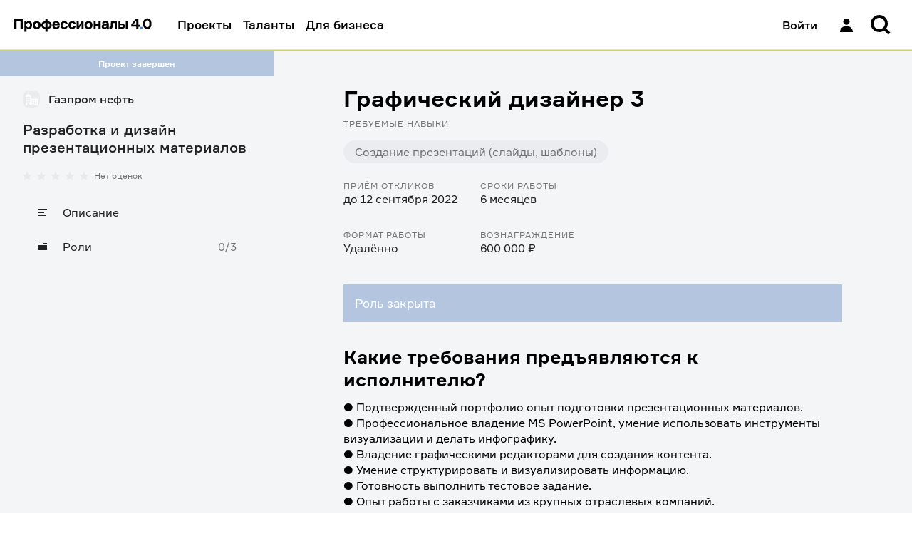

--- FILE ---
content_type: text/css; charset=UTF-8
request_url: https://professionals4-0.ru/_next/static/css/96f8acc76f96d80d.css
body_size: 2662
content:
.UserBio_size_s__yvm1T .UserBio_avatar__pjNmj{width:40px;height:40px}.UserBio_size_m___0Uwb .UserBio_avatar__pjNmj{width:60px;height:60px}.UserBio_wrapper__NMwJf{display:flex;flex-direction:column}.UserBio_header__03aoS{display:flex}.UserBio_userInfo__e64A_{flex-grow:0;flex-shrink:1;width:calc(100% - 60px - var(--space-s))}.UserBio_name__kOmW_{display:block}@media (min-width:1024px){.UserBio_name__kOmW_{max-width:300px}}.RemoveProfileSetting_button__cV4OF{text-align:left;text-decoration:none;font-size:var(--size-typo-m);cursor:pointer;background:none;border:none;transition:color .3s;color:var(--color-link);fill:var(--color-link)}.RemoveProfileSetting_button__cV4OF:hover{color:var(--color-link-hover);fill:var(--color-link-hover)}.AuthContainer_wrapper__iU1iM{display:flex;flex-direction:column;width:100%}@media (min-width:1024px){.AuthContainer_wrapper__iU1iM{flex-direction:row}.AuthContainer_wrapper__iU1iM:before{content:"";display:block;flex-shrink:0;width:350px;min-height:100vh;background-color:var(--color-bg-brand)}}@media (min-width:1280px){.AuthContainer_wrapper__iU1iM{flex-direction:row}.AuthContainer_wrapper__iU1iM:before{width:425px}}.AuthContainer_container__D4wWD{padding:80px var(--space-l) 0 var(--space-l)}@media (min-width:720px){.AuthContainer_container__D4wWD{padding:64px var(--space-xxxxxl) 0 var(--space-xxxxxl)}}@media (min-width:1024px){.AuthContainer_container__D4wWD{padding:45px var(--space-xxxl) 0 var(--space-xxxl)}}@media (min-width:1280px){.AuthContainer_container__D4wWD{padding:80px 78px 0}}.AuthLayout_content__LkltD{display:flex;flex-direction:row;font-family:var(--font-family)}@media (max-width:1023px){.AuthLayout_content__LkltD{flex-direction:column}}.AuthLayout_form__5Qimv{flex-shrink:0}.AuthLayout_form__5Qimv,.AuthLayout_informer__MJbzC{width:380px}@media (max-width:719px){.AuthLayout_form__5Qimv,.AuthLayout_informer__MJbzC{width:100%}}.AuthLayout_children__xoEgE{margin-left:28px}@media (max-width:1023px){.AuthLayout_children__xoEgE{margin-top:64px;margin-left:0}}.AuthForm_recoveryPasswordLink__LSacR{margin-top:var(--space-s)}@media (max-width:719px){.AuthForm_authButton__l09wV{display:flex;justify-content:center;width:100%}}.AuthForm_buttonWrapper__hhNB_{margin-top:var(--space-xxl)}.AuthForm_formLabel__3SEke{font-weight:500;color:var(--color-bg-dark)}@media (max-width:719px){.ChangePasswordForm_authButton__8EW_c{display:flex;justify-content:center;width:100%}}.ChangePasswordForm_buttonWrapper__JXKtm{margin-top:var(--space-xxl)}.ChangePasswordForm_email__H6Q26{background-color:#d3d3d3}.ChangePasswordForm_formLabel__ofszG{font-weight:500;color:var(--color-bg-dark)}.ChangePasswordForm_inputMessage__SZs9t{margin-top:12px}.RecoverPasswordForm_inputMessage___VE5k{margin-top:12px;color:var(--color-bg-dark)}.RecoverPasswordForm_formLabel__e399e{font-weight:500;color:var(--color-bg-dark)}.AuthorizationPage_content__C_o_s{display:flex;flex-direction:row;font-family:var(--font-family)}@media (max-width:1023px){.AuthorizationPage_content__C_o_s{flex-direction:column}}.AuthorizationPage_form__xzExo{width:400px}@media (max-width:1023px){.AuthorizationPage_form__xzExo{width:100%}}.AuthorizationPage_links__vKlrA{margin-left:28px}@media (max-width:1023px){.AuthorizationPage_links__vKlrA{margin-left:0}}.AuthorizationPage_link__7IbXS{margin-top:var(--space-m)}.AuthorizationPage_registerLink__PZ63L{color:var(--color-bg-normal);display:inline-block}.AuthorizationPage_registerLink__PZ63L:hover{color:#fff}.RestorePasswordForm_inputMessage__zMeII{margin-top:12px}.RestorePasswordForm_buttonWrapper__SrHb6{margin-top:var(--space-xxl)}@media (max-width:719px){.RestorePasswordForm_submitButton__jWoPp{display:flex;justify-content:center;width:100%}}.RestorePasswordForm_formLabel__uWPts{font-weight:500;color:var(--color-bg-dark)}.ResetPasswordForm_buttonWrapper__FBHVD{margin-top:var(--space-xxl)}.ResetPasswordForm_inputMessage__D5K_2{margin-top:var(--space-s)}@media (max-width:719px){.ResetPasswordForm_submitButton__Jq1cf{display:flex;justify-content:center;width:100%}}.ResetPasswordForm_formLabel__wyDIL{font-weight:500;color:var(--color-bg-dark)}.WebinarAuthPage_content__OzwDF{display:flex;flex-direction:row;font-family:var(--font-family)}@media (max-width:1023px){.WebinarAuthPage_content__OzwDF{flex-direction:column}}.WebinarAuthPage_form__UhT2s{width:400px}@media (max-width:1023px){.WebinarAuthPage_form__UhT2s{width:100%}}.WebinarAuthPage_links__WuzZv{margin-left:28px}@media (max-width:1023px){.WebinarAuthPage_links__WuzZv{margin-left:0}}.WebinarAuthPage_link__EB0X0{margin-top:var(--space-m)}.WebinarAuthPage_registerLink__YefuT{color:var(--color-bg-normal);display:inline-block}.WebinarAuthPage_registerLink__YefuT:hover{color:#fff}.WebinarAuthPage_text__cGGN7{margin-top:var(--space-xxxl);max-width:624px}.PasswordEditForm_saveButton__jeBsK{margin-left:0;display:inline-block}@media (min-width:720px){.PasswordEditForm_saveButton__jeBsK{margin-bottom:0}}@media (max-width:719px){.PasswordEditForm_saveButton__jeBsK{width:100%}}.PasswordEditForm_buttonWrapper__gD6sq{display:flex}@media (min-width:720px){.PasswordEditForm_buttonWrapper__gD6sq{flex-direction:row}}@media (max-width:719px){.PasswordEditForm_buttonWrapper__gD6sq{flex-direction:column}}@media (min-width:720px){.PasswordEditForm_closeButton__ERUtL{margin-left:var(--space-l)}}@media (max-width:719px){.PasswordEditForm_closeButton__ERUtL{margin-top:var(--space-l)}}.PasswordEditForm_label__KWNyW{font-weight:400;font-size:var(--size-typo-m)}.Poll_wrapper__EWmGX{background-color:#f0f1f4;border-radius:var(--radius-default)}.Poll_wrapper_disabled__w2GF_{pointer-events:none;opacity:.5}.Poll_step__Rpu7s{margin-bottom:var(--space-xxs);color:var(--color-typo-secondary)}.Poll_questionTitle__fAE1U{margin-bottom:var(--space-s)}.Poll_finalText__3JgUh{text-align:center}.Poll_header__JsM5P{margin-bottom:var(--space-s);display:flex;justify-content:space-between}.Poll_controls__Gx5ET{display:flex;justify-content:space-around;border-top:1px solid #c5c9d2}.Poll_button__M5HTT{padding:20px 0;display:flex;justify-content:center;width:100%;transition:background .3s ease}.Poll_button__M5HTT:hover{background:var(--color-bg-stripe)}.Poll_active__PJm9V{color:#fff;background:var(--color-link)}.Poll_active__PJm9V:hover{background:var(--color-link-hover)}.Poll_button__M5HTT+.Poll_button__M5HTT{border-left:1px solid #c5c9d2}.Poll_dots__pAm5Y{display:flex;justify-content:center}.Poll_dot__RBs_4{position:relative;margin:0 var(--space-xxs);width:var(--space-s);height:var(--space-s);font-size:0;background:var(--color-bg-border);border:none;border-radius:50%;transition:background .3s ease}.Poll_dot__RBs_4:not(:disabled):hover{cursor:pointer;background:var(--color-link)}.Poll_dot__RBs_4:disabled{opacity:.5}.Poll_dot_current__k31V6{background:var(--color-link)}.Poll_dot_current__k31V6:hover{background:var(--color-link-hover)}.Poll_dot_hasAnswer__dKc_K{background:var(--color-link)}.Poll_dot_hasAnswer__dKc_K:hover{background:var(--color-link-hover)}.Poll_wrapperArrow__V1hpo{width:24px;height:24px}.Poll_arrow__6p_Nf:hover{color:var(--color-link-hover)}.TeammateFeedbackForm_head__NgNs3{text-align:center}.TeammateFeedbackForm_avatar__kFGZu{margin-top:-100px;padding:var(--space-xxs);display:inline-block;background:var(--color-bg-default)}.TeammateFeedbackForm_buttons__FjklD{margin-top:var(--space-xxxl);margin-bottom:calc(0px - var(--space-s))}.TeammateFeedbackForm_buttons__FjklD button{margin-bottom:var(--space-s);font-size:14px}@media (min-width:720px){.TeammateFeedbackForm_buttons__FjklD button{font-size:var(--size-typo-m)}}@media (max-width:719px){.TeammateFeedbackForm_closeButton__LR3UV{width:100%}}.CardTeammate_footerWrapper__HS4RX{margin-top:var(--space-m);padding:0 var(--space-l);display:flex;flex-direction:column;flex-grow:1}.CardTeammate_footerInfo__f0Gk_{flex-grow:1}.CardTeammate_footer___ZKUO{margin-top:var(--space-xl);padding-top:var(--space-xl);padding-bottom:var(--space-xs);text-align:center;border-top:1px solid var(--color-bg-border)}.CardTeammate_footer_rate_or_chat__XgILV{box-sizing:content-box;height:40px}.CardTeammate_footer_rate_and_chat__csrBY{box-sizing:content-box;height:92px}.CardTeammate_questionsModal__Swr_c{margin-top:var(--space-xxxxxl)}.CardTeammate_content__zrrBx{padding-bottom:var(--space-l);display:flex;flex-direction:column;height:100%}.CardTeammate_buttonsWrapper__sT_RC{position:absolute;right:var(--space-l);left:var(--space-l);bottom:var(--space-xl);padding:0 1px}.CardTeammate_isFaded__wmnnu{opacity:.4}.CardTeammate_isDeletedCard__S9glT:hover{box-shadow:unset}.CardTeammate_isDeletedCard__S9glT{pointer-events:none;-webkit-user-select:none;-moz-user-select:none;user-select:none}.CardProjectView_card__xRJ2h{position:relative;z-index:1;display:flex;flex-direction:column;width:100%;height:100%;background-color:var(--color-bg-default);border:1px solid var(--color-bg-border);transition:box-shadow .3s ease}.CardProjectView_card_hoverable__aU4Ad:hover,.CardProjectView_card_hoverable__aU4Ad[focus-within]{box-shadow:0 20px 26px -10px rgba(0,0,0,.1),0 0 8px -10px rgba(0,0,0,.2)}.CardProjectView_card_hoverable__aU4Ad:focus-within,.CardProjectView_card_hoverable__aU4Ad:hover{box-shadow:0 20px 26px -10px rgba(0,0,0,.1),0 0 8px -10px rgba(0,0,0,.2)}.CardProjectView_footer__S_9OQ{padding:var(--space-s) var(--space-l);color:#fff}.CardProjectView_footer_status_available__fkXQc{background:var(--color-bg-success)}.CardProjectView_footer_status_paused__BitnR{background:var(--color-bg-warning)}.CardProjectView_footer_status_closed__wr2R4{background:var(--color-bg-system)}.CardProjectView_info__m2yoa{margin-right:calc(var(--space-xxl) * -1);margin-bottom:calc(var(--space-m) * -1);display:flex;flex-direction:column;flex-wrap:wrap;width:100%}.CardProjectView_info_item__SbdLP{margin-bottom:var(--space-m)}@media (min-width:720px){.CardProjectView_info__m2yoa{flex-direction:row;flex-wrap:nowrap}.CardProjectView_info_item__SbdLP{margin-right:var(--space-xxl)}.CardProjectView_info_item__SbdLP:last-child{flex-shrink:0;margin-right:0}}.CardProjectView_tags__SHGz_{margin-bottom:var(--space-m);display:flex;max-width:100%;list-style-type:none;flex-wrap:wrap}.CardProjectView_tags_item__szbAD{max-width:100%}.CardProjectView_tags_space_s__mqNOl,.CardProjectView_tags_space_xs__9dBFI{margin-right:var(--space-xs);margin-bottom:var(--space-xs)}.CardProjectView_tags_space_m__D2GXu{margin-right:var(--space-s);margin-bottom:var(--space-s)}.CardProjectView_header__1PZTH{padding-top:var(--space-l);padding-right:var(--space-l);padding-left:var(--space-l);width:100%}.CardProjectView_header_container__njZkS{position:relative;display:flex;flex-direction:row;justify-content:space-between;width:100%;align-items:center}.CardProjectView_header_side__QwNMO{position:relative;z-index:2;flex-shrink:0}.CardProjectView_body__c8eln{padding:var(--space-l);display:flex;flex-direction:column;justify-content:space-between;flex-grow:1}.CardProjectView_body_title__MDEtN{margin-bottom:var(--space-m)}.CardProjectView_rating__Ep7kt{margin-top:auto;margin-bottom:var(--space-l)}.CardProject_favourite__ifF9S{color:#000}.infoItems_info__yY0ZQ{margin:var(--space-l) calc(-1 * var(--space-xxl)) calc(-1 * var(--space-m)) 0;display:flex;flex-wrap:wrap}@media (max-width:719px){.infoItems_info__yY0ZQ{margin-right:0;margin-left:0;width:100%}}.infoItems_item__6CFoC{margin:0 var(--space-xxl) var(--space-m) 0}@media (max-width:719px){.infoItems_item__6CFoC{margin-right:0;width:100%}}.FiltersView_filter__4Ns1b{margin-bottom:calc(0px - var(--space-s));flex-wrap:wrap;display:flex;flex-direction:row;line-height:0}@media (max-width:1023px){.FiltersView_filter__4Ns1b{flex-direction:column}}.FiltersView_item__DpZAE{margin-right:var(--space-s);margin-bottom:var(--space-s);max-width:100%}.FiltersView_field__VqMPz{width:100%}.ProjectsPage_filters__U_hyH{display:flex;flex-direction:column;justify-content:space-between}@media (min-width:1024px){.ProjectsPage_filters__U_hyH{flex-direction:row;align-items:center}}.ProjectsPage_countOpenProject__1y0Up{margin-top:var(--space-m)}@media (min-width:1024px){.ProjectsPage_countOpenProject__1y0Up{margin-top:0;height:40px;line-height:40px;white-space:nowrap;flex-shrink:0;align-self:flex-start}}

--- FILE ---
content_type: application/javascript; charset=UTF-8
request_url: https://professionals4-0.ru/_next/static/chunks/pages/projects-bfa2b4b08ed1651c.js
body_size: 2364
content:
(self.webpackChunk_N_E=self.webpackChunk_N_E||[]).push([[3327],{96192:function(e,n,t){(window.__NEXT_P=window.__NEXT_P||[]).push(["/projects",function(){return t(81079)}])},81079:function(e,n,t){"use strict";t.r(n),t.d(n,{__N_SSP:function(){return T},default:function(){return O}});var r=t(26042),i=t(828),o=t(85893),a=t(67294),s=t(50774),c=t(90248),u=t(74340),l=t(67333),d=t(4566),f=t(25628),m=t(97646),p=t(19868),v=t(12150),h=t(98850),j=t(14924),g=t(69396),x=t(90178),_=t(99534),P=t(87536),Z=t(69316),y=t(30914),C=t(74139),N=t.n(C),w=function(e){return{root:"".concat(e,":root"),field:"".concat(e,":field"),select:"".concat(e,":select")}},F=function(e){var n=e.filters,t=e.onChange,i=e.initialValues,s=(0,_.Z)(e,["filters","onChange","initialValues"]),c=a.useMemo((function(){return w(s.testId)}),[s.testId]),l=(0,y.c)(u.K2,{defaultValues:i}),d=l.control,m=l.watch;return a.useEffect((function(){var e=m((function(e){var n=(0,Z.Z)((function(e){return null===e||void 0===e?void 0:e.value}),e);t({values:n})}));return function(){return e.unsubscribe()}}),[]),(0,o.jsx)("div",{"data-test-id":c.root,children:(0,o.jsx)(P.RV,(0,g.Z)((0,r.Z)({},l),{children:(0,o.jsx)(f.l0,{onSubmit:l.handleSubmit((function(e){t({values:(0,Z.Z)((function(e){return null===e||void 0===e?void 0:e.value}),e)})})),className:N().filter,children:n.map((function(e){return(0,o.jsx)("div",{className:N().item,"data-test-id":c.field,children:(0,o.jsx)(P.Qr,{name:e.name,control:d,render:function(n){var t=n.field;return(0,o.jsx)(f.Ph.Combobox,(0,g.Z)((0,r.Z)({className:N().field,placeholder:e.placeholder,id:e.name,items:e.options},t),{testId:"".concat(c.select,".").concat(e.name)}))}})},e.name)}))})}))})};F.getTestId=w;var I=function(){var e=(0,v.aM)().query;return a.useMemo((function(){return(0,x.Z)(u.ps,e)}),[e])},b=function(e){var n=e.dictionaries,t=(0,i.Z)(function(e){var n=e.dictionaries;return[a.useMemo((function(){return[{name:"vacancyShortName",placeholder:"\u0420\u043e\u043b\u044c",options:n.openVacancies.map((function(e){return{label:e.name,value:e.name}}))},{name:"workFormatId",placeholder:"\u0424\u043e\u0440\u043c\u0430\u0442 \u0432\u0437\u0430\u0438\u043c\u043e\u0434\u0435\u0439\u0441\u0442\u0432\u0438\u044f",options:n.workFormats.map((function(e){return{label:e.name,value:e.id}}))},{name:"duration",placeholder:"\u0414\u043b\u0438\u0442\u0435\u043b\u044c\u043d\u043e\u0441\u0442\u044c",options:n.durations},{name:"status",placeholder:"\u0421\u0442\u0430\u0442\u0443\u0441",options:n.statuses}]}),[n])]}({dictionaries:n}),1),s=t[0],c=I(),u=a.useMemo((function(){return function(){var e=arguments.length>0&&void 0!==arguments[0]?arguments[0]:{},n=arguments.length>1&&void 0!==arguments[1]?arguments[1]:[];return e?n.filter((function(n){return!!e[n.name]})).map((function(n){var t=e[n.name],r=n.options.filter((function(e){return e.value===t}));return(0,j.Z)({},n.name,r[0])})).reduce((function(e,n){var t=(0,i.Z)(Object.entries(n)[0],2),o=t[0],a=t[1];return(0,g.Z)((0,r.Z)({},e),(0,j.Z)({},o,a))}),{}):{}}(c,s)}),[c,s]);return a.useMemo((function(){return s.every((function(e){return e.options.length>0}))}),[s])?(0,o.jsx)(F,{initialValues:u,filters:s,onChange:function(n){var t=n.values;e.onChange&&e.onChange({values:t})},testId:"Filter"}):null},M=t(26958),S=t.n(M),V="ProjectsPage:root",k="ProjectsPage:loadMore",E="\u041d\u0430 \u043f\u043b\u0430\u0442\u0444\u043e\u0440\u043c\u0435 \xab\u041f\u0440\u043e\u0444\u0435\u0441\u0441\u0438\u043e\u043d\u0430\u043b\u044b 4.0\xbb \u043f\u0440\u0435\u0434\u0441\u0442\u0430\u0432\u043b\u0435\u043d\u043e \u0431\u043e\u043b\u044c\u0448\u043e\u0435 \u043a\u043e\u043b\u0438\u0447\u0435\u0441\u0442\u0432\u043e \u043f\u0440\u043e\u0435\u043a\u0442\u043e\u0432, \u043e\u0445\u0432\u0430\u0442\u044b\u0432\u0430\u044e\u0449\u0438\u0445 \u0440\u0430\u0437\u043d\u044b\u0435 \u043f\u0440\u043e\u0444\u0435\u0441\u0441\u0438\u043e\u043d\u0430\u043b\u044c\u043d\u044b\u0435 \u043e\u0431\u043b\u0430\u0441\u0442\u0438 \u0438 \u043a\u043e\u043c\u043f\u0435\u0442\u0435\u043d\u0446\u0438\u0438.",O=function(){var e=(0,v.aM)(),n=e.query,t=e.update,j=(0,i.Z)(a.useState(!1),2),g=j[0],x=j[1],_=I(),P=(0,d.pk)().userId,Z=(0,l.z)().eventLogger,y=(0,u.H5)((0,r.Z)({},n)),C=(0,u.A4)((0,r.Z)({},n)),N=(0,c.cc)(["WORK_FORMATS","OPEN_VACANCIES"]),w=(0,d.aC)();(0,a.useEffect)((function(){var e=!(0,s.Z)(_);x(e)}),[_]);var F=(0,v.D9)(w);(0,a.useEffect)((function(){!1===w&&F&&t({},{shallow:!0})}),[w]);var M=function(e){P&&C.update({userId:P,favorite:e.value,projectId:e.id})},O=function(){y.fetchMore()},T=y.data.length>0,L=Boolean(n.limit)||Boolean(n.offset),z=(0,a.useCallback)((function(e){var i=e.values;t((0,r.Z)({},n,i),{scroll:!1,shallow:!0}),i.tagId&&Z.ym.action("FilterTags"),i.workFormatId&&Z.ym.action("FilterTypeJob"),i.duration&&Z.ym.action("FilterTimeProject"),i.vacancyShortName&&Z.ym.action("FilterRolesProject"),i.status&&Z.ym.action("FilterStatusProject")}),[Z.ym,n,t]);if(N.isLoading)return(0,o.jsxs)(h.I,{pageContainerSize:"m",children:[(0,o.jsx)(f.yG,{description:E,title:"\u041f\u0440\u043e\u0435\u043a\u0442\u044b",noIndexRobots:L}),(0,o.jsx)(f.aN,{})]});if(y.error){var R=(0,m.Tr)(y.error);return R?(0,o.jsx)(h.I,{pageContainerSize:"m",children:(0,o.jsx)(m.Cs,{error:R})}):null}return(0,o.jsxs)(h.I,{pageContainerSize:"m",children:[(0,o.jsx)(f.yG,{description:E,title:"\u041f\u0440\u043e\u0435\u043a\u0442\u044b",noIndexRobots:L}),(0,o.jsxs)("div",{"data-test-id":V,children:[(0,o.jsxs)(f.xu,{mb:"l",className:S().filters,children:[(0,o.jsx)(b,{onChange:z,dictionaries:(0,r.Z)({projectTags:[],workFormats:[],openVacancies:[],durations:u.sT,statuses:u.n$},N.data)}),!y.isLoading&&(0,o.jsx)("span",{className:S().countOpenProject,children:"\u041e\u0442\u043a\u0440\u044b\u0442\u044b\u0445 \u043f\u0440\u043e\u0435\u043a\u0442\u043e\u0432: ".concat(y.countOpenProject)})]}),!g||T||y.isLoading?(0,o.jsx)(f.rj,{isLoading:y.isLoading,emptyGridMessage:"\u041d\u0435\u0442 \u043f\u0440\u043e\u0435\u043a\u0442\u043e\u0432",children:y.data.map((function(e){return(0,o.jsx)(p.zD,{project:e.data,isFavorite:e.isFavorite,companyName:e.companyName,rating:e.rating,onFavouriteChange:M},e.data.id)}))}):(0,o.jsx)(f.xv,{size:"2xl",view:"primary",children:"\u041f\u043e \u0432\u044b\u0431\u0440\u0430\u043d\u043d\u044b\u043c \u043f\u0430\u0440\u0430\u043c\u0435\u0442\u0440\u0430\u043c \u043f\u0440\u043e\u0435\u043a\u0442\u043e\u0432 \u043d\u0435 \u043d\u0430\u0439\u0434\u0435\u043d\u043e"}),y.hasMore&&(0,o.jsx)(f.xu,{mt:"3xl",children:(0,o.jsx)(f.zx.WithLoader,{centerLoader:!0,wide:!0,testId:k,onClick:O,isLoading:y.isFetching})})]})]})},T=(t(64436),t(83316),!0)},74139:function(e){e.exports={filter:"FiltersView_filter__4Ns1b",item:"FiltersView_item__DpZAE",field:"FiltersView_field__VqMPz"}},26958:function(e){e.exports={filters:"ProjectsPage_filters__U_hyH",countOpenProject:"ProjectsPage_countOpenProject__1y0Up"}}},function(e){e.O(0,[3653,6350,8850,4481,8105,9185,3973,9868,9774,2888,179],(function(){return n=96192,e(e.s=n);var n}));var n=e.O();_N_E=n}]);

--- FILE ---
content_type: application/javascript; charset=UTF-8
request_url: https://professionals4-0.ru/_next/static/chunks/pages/talents-ea888bdf9cc0b154.js
body_size: 16139
content:
(self.webpackChunk_N_E=self.webpackChunk_N_E||[]).push([[1363],{29422:function(e,t,n){"use strict";n.d(t,{Z:function(){return l}});var s=n(77349),r=n(11640),a=n(19013),o=n(13882),i=n(83946);function l(e,t){if((0,o.Z)(2,arguments),!t||"object"!==typeof t)return new Date(NaN);var n=t.years?(0,i.Z)(t.years):0,l=t.months?(0,i.Z)(t.months):0,c=t.weeks?(0,i.Z)(t.weeks):0,d=t.days?(0,i.Z)(t.days):0,u=t.hours?(0,i.Z)(t.hours):0,m=t.minutes?(0,i.Z)(t.minutes):0,v=t.seconds?(0,i.Z)(t.seconds):0,h=(0,a.Z)(e),_=l||n?(0,r.Z)(h,l+12*n):h,p=d||c?(0,s.Z)(_,d+7*c):_,x=m+60*u,f=v+60*x,g=1e3*f,j=new Date(p.getTime()+g);return j}},78668:function(e,t,n){(window.__NEXT_P=window.__NEXT_P||[]).push(["/talents",function(){return n(94827)}])},94827:function(e,t,n){"use strict";n.r(t),n.d(t,{__N_SSP:function(){return It},default:function(){return St}});var s=n(85893),r=n(67294),a=n(31526),o=n(4566),i=n(25628),l=n(76817),c=n(12150),d=n(98850),u=n(77330),m=n.n(u),v=function(e){var t=e.children;return(0,s.jsx)(d.I,{withoutContainer:!0,className:m().wrapper,children:t})},h=n(50915),_=n.n(h),p=(0,r.memo)((function(){return(0,s.jsxs)("div",{className:_().container,children:[(0,s.jsx)(i.xv,{weight:"bold",className:_().title,children:"47 000+ \u0442\u0430\u043b\u0430\u043d\u0442\u043e\u0432 \u0438 \u044d\u043a\u0441\u043f\u0435\u0440\u0442\u043e\u0432"}),(0,s.jsx)(i.xv,{weight:"semibold",className:_().subtitle,children:"\u0434\u043b\u044f \u0440\u0435\u0448\u0435\u043d\u0438\u044f \u0432\u0430\u0448\u0438\u0445 \u0437\u0430\u0434\u0430\u0447"})]})}));p.displayName="TalentsBanner";var x=n(26042),f=n(69396),g=n(29815),j=n(87536),y=n(94184),w=n.n(y),b=n(50774),N=n(77584),C=n(90248),T=n(30914),k=n(14924),Z=n(90178),S=n(67333);var I=n(98601),P=n(36206),L=n.n(P);function F(e){var t,n,r=e.testId,a=e.tip,o=e.id,l=e.placeholder,d=e.name,u=e.size,m=void 0===u?"m":u,v=e.showElements,h=(0,j.Gc)().control,_=(0,I.l)(r,["select","label"]),p=(0,c.RU)({options:e.options,getOptionLabel:function(e){return e.name},getOptionValue:function(e){return e.id}}),g=a?(0,s.jsx)("span",{className:L().label,children:a}):null;return(0,s.jsx)(j.Qr,{name:d,control:h,render:function(e){var r=e.field;return g?(0,s.jsx)(i.l0.Label,{testId:_.label,htmlFor:o,label:g,space:"xs",children:(0,s.jsx)(i.Ph.MultiCombobox,(0,f.Z)((0,x.Z)({},r),{value:null!==(t=r.value)&&void 0!==t?t:[],items:p,id:o,placeholder:l,testId:_.select,showElements:v,size:m}))}):(0,s.jsx)(i.Ph.MultiCombobox,(0,f.Z)((0,x.Z)({},r),{value:null!==(n=r.value)&&void 0!==n?n:[],items:p,id:o,placeholder:l,testId:_.select,showElements:v}))}})}var M=n(95907),V=n.n(M),E=(0,r.memo)((function(e){var t=e.name,n=e.label,a=e.className,o=e.id,l=(0,j.Gc)(),c=l.control,d=l.getValues,u=l.setValue,m=d()[t],v=(0,r.useCallback)((function(){u(t,!m)}),[m,t,u]),h=(0,r.useCallback)((function(e){var t=e.field;return(0,s.jsxs)("label",{className:w()(V().container,a),children:[(0,s.jsx)("input",(0,f.Z)((0,x.Z)({},t),{id:o,"data-test-id":o,type:"checkbox",className:V().checkbox,onChange:v,checked:m})),n&&(0,s.jsx)(i.xv,{className:V().label,children:n}),(0,s.jsx)("div",{className:V().customCheckbox,children:(0,s.jsx)("div",{className:w()(V().square,(0,k.Z)({},V().squareActive,m))})})]})}),[a,v,o,m,n]);return(0,s.jsx)(j.Qr,{name:t,control:c,render:h})}));E.displayName="CheckboxField";var B=n(75321),z=n(21270),W=function(e,t){return e&&t?Array.isArray(t)?t.map((function(t){return null!==(n=null===e||void 0===e?void 0:e.find((function(e){return e.id===t||e.name===t})))&&void 0!==n?n:{id:t,name:t}})).map(i.Di):[(0,i.Di)(null!==(s=null===e||void 0===e?void 0:e.find((function(e){return e.id===t||e.name===t})))&&void 0!==s?s:{id:t,name:t})]:[];var n,s},R=n(21488),A=n.n(R),O={hasProjects:!1,workedWithGpn:!1,hasSecurityAchievement:!1,noActiveProjects:!1,tagIds:[],cityIds:[],workFormatIds:[]},G=["TAGS","CITIES","WORK_FORMATS"],H=function(){var e,t,n=(0,c.aM)(),d=n.query,u=n.update,m=(0,S.z)().eventLogger,v=(0,o.j$)(),h=(0,l.We)().subscriptionOpen,_=(0,c.iP)().width,p=(0,C.cc)(G).data,y=(0,r.useMemo)((function(){var e=(0,Z.Z)(a.re,d);return(0,f.Z)((0,x.Z)({},e),{tagIds:W(null===p||void 0===p?void 0:p.tags,e.tagIds),cityIds:W(null===p||void 0===p?void 0:p.cities,e.cityIds),workFormatIds:W(null===p||void 0===p?void 0:p.workFormats,e.workFormatIds)})}),[d,p]),w=(0,T.c)(a.FR,{defaultValues:O,values:y}),k=w.reset,I=w.watch,P=w.handleSubmit,L=function(e,t){var n;return function(){for(var s=arguments.length,r=new Array(s),a=0;a<s;a++)r[a]=arguments[a];return clearTimeout(n),new Promise((function(s){n=setTimeout((function(){return s(e.apply(void 0,(0,g.Z)(r)))}),t)}))}}((0,r.useCallback)((function(e){var t,n=function(e){var t,n,s;return(0,B.Z)((0,z.Z)([b.Z,function(e){return!e}]))({cityIds:null===(t=e.cityIds)||void 0===t?void 0:t.map((function(e){return e.value})),tagIds:null===(n=e.tagIds)||void 0===n?void 0:n.map((function(e){return e.value})),workFormatIds:null===(s=e.workFormatIds)||void 0===s?void 0:s.map((function(e){return e.value})),hasProjects:e.hasProjects,hasSecurityAchievement:e.hasSecurityAchievement,workedWithGpn:e.workedWithGpn,noActiveProjects:e.noActiveProjects})}(e);t=(0,x.Z)({},(0,N.Z)(a.re,d),n),m.ym.action("TalentsFilterSearch");m.ym.action("TalentsFilterHasProjects"),m.ym.action("TalentsFilterWorkedWithGPN"),m.ym.action("TalentsFilterHasAchievs"),m.ym.action("TalentsFilterNoActiveProjects"),m.ym.action("TalentsFilterTags"),m.ym.action("TalentsFilterCities"),m.ym.action("TalentsFilterWorkFormats");for(var s in t);if((0,a.gN)(v)){var r,o=null!==(r=Number(window.sessionStorage.getItem("searchCounts")))&&void 0!==r?r:0;if(o>2)return void h();window.sessionStorage.setItem("searchCounts",String(o+1))}u(t,{shallow:!0})}),[m.ym,d,v,h,u]),300);return(0,r.useEffect)((function(){var e=I((function(){return P(L)()}));return function(){return e.unsubscribe()}}),[L,I,P]),(0,s.jsx)(j.RV,(0,f.Z)((0,x.Z)({},w),{children:(0,s.jsxs)(i.l0,{noValidate:!0,className:A().form,testId:"TalentsFilter:form",children:[(0,s.jsx)(i.zx,{type:"button",view:"clear",onClick:function(){return k(O)},className:A().formButton,testId:"TalentsFilter:clearButton",children:"\u041e\u0442\u043c\u0435\u043d\u0438\u0442\u044c \u0444\u0438\u043b\u044c\u0442\u0440\u044b"}),(0,s.jsx)(E,{label:"\u0418\u043c\u0435\u044e\u0442 \u043e\u043f\u044b\u0442 \u0440\u0430\u0431\u043e\u0442\u044b \u0441 \u043a\u043e\u0440\u043f\u043e\u0440\u0430\u0446\u0438\u044f\u043c\u0438 \u043d\u0430 \u041f4.0",name:"hasProjects",id:"hasProjects"}),(0,s.jsx)(E,{label:"\u041f\u0440\u043e\u0432\u0435\u0440\u0435\u043d \u0441\u043b\u0443\u0436\u0431\u043e\u0439 \u0431\u0435\u0437\u043e\u043f\u0430\u0441\u043d\u043e\u0441\u0442\u0438",name:"hasSecurityAchievement",id:"hasSecurityAchievement"}),(0,s.jsx)(E,{label:"\u041e\u0442\u0441\u0443\u0442\u0441\u0442\u0432\u0443\u044e\u0442 \u043f\u0440\u043e\u0435\u043a\u0442\u044b \u0432 \u0440\u0430\u0431\u043e\u0442\u0435",name:"noActiveProjects",id:"noActiveProjects"}),(0,s.jsx)(F,{name:"cityIds",placeholder:"\u0412\u0441\u0435 \u0433\u043e\u0440\u043e\u0434\u0430 \u043c\u0438\u0440\u0430",testId:"TalentsFilter:cityIds",id:"cityIds",options:null!==(e=null===p||void 0===p?void 0:p.cities)&&void 0!==e?e:[],tip:"\u0413\u043e\u0440\u043e\u0434",size:_<=380?"xs":"m",showElements:2}),(0,s.jsx)(F,{name:"workFormatIds",placeholder:"\u0412\u044b\u0431\u0435\u0440\u0438\u0442\u0435 \u0444\u043e\u0440\u043c\u0430\u0442 \u0432\u0437\u0430\u0438\u043c\u043e\u0434\u0435\u0439\u0441\u0442\u0432\u0438\u044f",testId:"TalentsFilter:workFormatIds",id:"workFormatIds",options:null!==(t=null===p||void 0===p?void 0:p.workFormats)&&void 0!==t?t:[],tip:"\u0424\u043e\u0440\u043c\u0430\u0442 \u0432\u0437\u0430\u0438\u043c\u043e\u0434\u0435\u0439\u0441\u0442\u0432\u0438\u044f",size:_<=380?"xs":"m",showElements:2})]})}))},q=(0,r.memo)(H),D=n(62636),U=n.n(D),Q="\u0411\u0435\u0437 \u0444\u0438\u043b\u044c\u0442\u0440\u043e\u0432",K=(0,r.memo)((function(){var e=(0,c.aM)().query,t=(0,c.OT)(),n=t.visible,o=t.toggle,l=t.close,d=(0,c.iP)().width,u=(0,r.useState)(Q),m=u[0],v=u[1],h=d<=550,_=(0,r.useMemo)((function(){return Object.keys((0,Z.Z)(a.re,e)).length}),[e]),p=(0,r.useCallback)((function(){v(0!==_?"\u0412\u044b\u0431\u0440\u0430\u043d\u043e \u0444\u0438\u043b\u044c\u0442\u0440\u043e\u0432: ".concat(_):Q)}),[_]);return(0,r.useEffect)((function(){p()}),[p]),(0,s.jsxs)(i.Lt,{isOpen:n,onToggle:o,onClickOutside:l,placement:"bottom-start",fallbackPlacements:["bottom","right","left","top","bottom-start"],children:[(0,s.jsx)(i.Lt.Trigger,{children:function(e){var t=e.toggle,r=e.props;return(0,s.jsx)(i.zx,(0,f.Z)((0,x.Z)({icon:(0,s.jsx)(i.k1,{isActive:n||h&&_>0,size:h?"m":void 0,testId:"TalentsFilter:icon"}),view:"clear",iconPosition:"left",size:h?"xl":void 0,className:w()(U().button,(0,k.Z)({},U().buttonActive,n||h&&_>0)),onClick:t,testId:"TalentsFilter:button"},r),{children:!h&&(0,s.jsx)(i.xv,{className:U().text,testId:"TalentsFilter:textButton",children:m})}))}}),(0,s.jsx)(i.Lt.Menu,{children:function(e){var t=e.props;return(0,s.jsx)("div",(0,f.Z)((0,x.Z)({className:U().formWrapper},t),{children:(0,s.jsx)(q,{})}))}})]})}));K.displayName="TalentsFilter";var J=n(71146),X=n.n(J),Y=[{title:"\u041e\u0446\u0435\u043d\u043a\u0430 \u0442\u0430\u043b\u0430\u043d\u0442\u0430",value:"RATING"},{title:"\u041a\u043e\u043b-\u0432\u043e \u043e\u0442\u0437\u044b\u0432\u043e\u0432",value:"COUNT_RATINGS"},{title:"\u0418\u043c\u0435\u044e\u0442 \u043e\u043f\u044b\u0442 \u0440\u0430\u0431\u043e\u0442\u044b \u0441 \u043a\u043e\u0440\u043f\u043e\u0440\u0430\u0446\u0438\u044f\u043c\u0438 \u043d\u0430 \u041f4.0",value:"COMPLETED_PROJECTS"}],$=function(){var e=(0,c.aM)(),t=e.query,n=e.update,r=(0,S.z)().eventLogger,d=(0,c.OT)(),u=d.visible,m=d.toggle,v=d.close,h=(0,c.iP)().width,_=(0,l.We)().subscriptionOpen,p=(0,o.j$)(),j=null===t||void 0===t?void 0:t.sortOrder,y=(0,g.Z)(Y).concat((0,g.Z)(t.searchTerms?[{title:"\u041f\u0440\u043e\u0446\u0435\u043d\u0442 \u0441\u043e\u043e\u0442\u0432\u0435\u0442\u0441\u0442\u0432\u0438\u044f",value:"RELEVANCE"}]:[])),b=y.find((function(e){return e.value===t.sortBy}))||y[0],N=function(e){var s=(0,f.Z)((0,x.Z)({},t),{sortBy:e.value,sortOrder:e.direction});r.ym.action("TalentsSortByDefault"),r.ym.action("TalentsSortRaitingByCount"),r.ym.action("TalentsSortRaiting"),r.ym.action("TalentsSortProjects"),r.ym.action("TalentsSortCompliancePercentage");if(e.value,(0,a.gN)(p)){var o,i=null!==(o=Number(window.sessionStorage.getItem("searchCounts")))&&void 0!==o?o:0;if(i>2)return void _();window.sessionStorage.setItem("searchCounts",String(i+1))}n(s,{shallow:!0})},C=function(e){e.stopPropagation(),N("ASC"===j?{value:b.value,direction:"DESC"}:{value:b.value,direction:"ASC"})};return(0,s.jsx)("div",{className:X().sort,"data-test-id":"TalentsSort:container",children:(0,s.jsxs)(i.Lt,{isOpen:u,onToggle:m,onClickOutside:v,placement:"bottom-start",fallbackPlacements:["bottom","right","left","top","bottom-start"],children:[(0,s.jsx)(i.Lt.Trigger,{children:function(e){var t=e.toggle,n=e.props;return(0,s.jsxs)(i.zx,(0,f.Z)((0,x.Z)({view:"clear",size:h<=550?"xl":"l",onClick:t,testId:"TalentsSort:button"},n),{children:[(0,s.jsxs)("svg",{onClick:C,xmlns:"http://www.w3.org/2000/svg",width:"12",height:"12",viewBox:"0 0 12 12",fill:"none",className:w()(X().icon,(0,k.Z)({},X().icon_transformSvg,"ASC"===j)),"data-test-id":"TalentsSort:iconSort",children:[(0,s.jsx)("path",{d:"M11 3V4L1 4V3H11Z",fill:"black",fillOpacity:"0.6"}),(0,s.jsx)("path",{d:"M8 6V7L1 7V6L8 6Z",fill:"black",fillOpacity:"0.6"}),(0,s.jsx)("path",{d:"M5 10V9H1V10H5Z",fill:"black",fillOpacity:"0.6"})]}),(0,s.jsx)(i.xv,{className:X().title,weight:"semibold",testId:"TalentsSort:title",children:b.title})]}))}}),(0,s.jsx)(i.Lt.Menu,{children:function(e){var t=e.props;return(0,s.jsxs)("div",(0,f.Z)((0,x.Z)({className:X().options},t),{children:[(0,s.jsx)(i.xv,{className:X().sortText,children:"\u0421\u043e\u0440\u0442\u0438\u0440\u043e\u0432\u0430\u0442\u044c \u043f\u043e:"}),y.map((function(e){return(0,s.jsx)("button",{className:X().option,onClick:function(){v(),N({value:e.value,direction:j})},"data-test-id":"TalentsSort:option",children:(0,s.jsx)("span",{className:X().optionTitle,children:e.title})},e.value)}))]}))}})]})})},ee=(0,r.memo)($),te=n(53012),ne=n(24137),se=n.n(ne),re=(0,r.memo)((function(e){var t=e.minName,n=e.maxName,r=(0,j.Gc)(),a=r.watch,o=r.setValue,l=r.control,d=(0,c.OT)(),u=d.visible,m=d.toggle,v=d.close,h=a("hourlyRateMin"),_=a("hourlyRateMax"),p=a("showWithoutHourlyRate");return(0,s.jsxs)(te.Z,{onClickOutside:v,className:se().wrapper,children:[(0,s.jsxs)("div",{className:se().price,onClick:m,children:[(0,s.jsx)(i.xv,{className:se().bet,children:"\u0421\u0442\u0430\u0432\u043a\u0430"}),(0,s.jsx)(i.xv,{size:"sm",testId:"TalentsFilterPanel:rangeFieldText",className:se().priceText,children:"".concat(h,"\u20bd \u2014 ").concat(_,"\u20bd")}),(0,s.jsx)(i.BD,{className:w()(se().arrow,(0,k.Z)({},se().arrowActive,u))})]}),u&&(0,s.jsxs)("div",{className:se().container,children:[(0,s.jsx)(i.xv,{size:"s",children:"\u0421\u0442\u0430\u0432\u043a\u0430 \u0432 \u0447\u0430\u0441"}),(0,s.jsxs)("div",{className:se().priceRange,children:[(0,s.jsxs)("div",{className:se().priceRange_item,children:[(0,s.jsx)(i.xv,{size:"sm",className:se().priceRange_text,children:"\u041e\u0442"}),(0,s.jsx)(j.Qr,{name:t,control:l,render:function(e){var t,n=e.field,r=e.fieldState;return(0,s.jsx)(i.l0.Input,(0,f.Z)((0,x.Z)({},n),{size:"s",maxLength:6,format:function(e){return e.replace(/[^0-9.]/g,"")},testId:"TalentsFilterPanel:input",error:null===(t=r.error)||void 0===t?void 0:t.message,className:se().input}))}})]}),(0,s.jsxs)("div",{className:se().priceRange_item,children:[(0,s.jsx)(i.xv,{size:"sm",className:se().priceRange_text,children:"\u0414\u043e"}),(0,s.jsx)(j.Qr,{name:n,control:l,render:function(e){var t,n=e.field,r=e.fieldState;return(0,s.jsx)(i.l0.Input,(0,f.Z)((0,x.Z)({},n),{size:"s",maxLength:6,format:function(e){return e.replace(/[^0-9.]/g,"")},testId:"TalentsFilterPanel:input",error:null===(t=r.error)||void 0===t?void 0:t.message,className:se().input}))}})]})]}),(0,s.jsx)(j.Qr,{name:"showWithoutHourlyRate",control:l,render:function(e){var t=e.field;return(0,s.jsxs)("label",{className:se().checkbox_container,children:[(0,s.jsx)("input",(0,f.Z)((0,x.Z)({},t),{type:"checkbox",className:se().checkbox,onChange:function(){o("showWithoutHourlyRate",!p,{shouldDirty:!0})},checked:p})),(0,s.jsx)(i.xv,{className:se().checkbox_label,children:"\u041f\u043e\u043a\u0430\u0437\u0430\u0442\u044c \u0431\u0435\u0437 \u0441\u0442\u0430\u0432\u043a\u0438"}),(0,s.jsx)("div",{className:se().customCheckbox,children:(0,s.jsx)("div",{className:w()(se().square,(0,k.Z)({},se().squareActive,p))})})]})}})]})]})}));re.displayName="RangeField";var ae=n(12493),oe=n.n(ae),ie="10000",le={searchTerms:[],hourlyRateMin:"0",hourlyRateMax:ie,showWithoutHourlyRate:!0},ce=function(e){var t,n,d,u,m,v=e.className,h=e.view,_=e.setView,p=e.showProgressBar,y=(0,C.cc)(["SKILLS"]).data,k=(0,l.We)().subscriptionOpen,Z=(0,c.aM)(),S=Z.query,I=Z.update,P=(0,o.j$)(),L=(0,c.iP)().width,F={hourlyRateMin:String(null!==(t=S.hourlyRateMin)&&void 0!==t?t:"0"),hourlyRateMax:String(null!==(n=S.hourlyRateMax)&&void 0!==n?n:ie),searchTerms:W(null===y||void 0===y?void 0:y.skills,S.searchTerms),showWithoutHourlyRate:Boolean(null===(d=S.showWithoutHourlyRate)||void 0===d||d)},M=(0,T.c)(a.Go,{defaultValues:le,values:F}),V=M.reset,E=M.control,B=M.handleSubmit,z=M.formState,R=z.isDirty,A=z.dirtyFields,O=(0,r.useCallback)((function(e){var t;if(R){A.searchTerms&&p();var n=(0,f.Z)((0,x.Z)({},e),{searchTerms:null===(t=e.searchTerms)||void 0===t?void 0:t.map((function(e){return e.label}))});if((0,a.gN)(P)){var s,r=null!==(s=Number(window.sessionStorage.getItem("searchCounts")))&&void 0!==s?s:0;if(r>2)return void k();window.sessionStorage.setItem("searchCounts",String(r+1))}V({},{keepValues:!0}),(0,b.Z)(n.searchTerms)?I((0,f.Z)((0,x.Z)({},S,n),{sortBy:"RELEVANCE"!==S.sortBy?S.sortBy:"RATING"}),{shallow:!0}):I((0,f.Z)((0,x.Z)({},S,n),{sortBy:"DEFAULT"}),{shallow:!0})}}),[R,A.searchTerms,P,V,p,k,I,S]);return(0,s.jsx)(j.RV,(0,f.Z)((0,x.Z)({},M),{children:(0,s.jsxs)("div",{className:oe().panel,children:[(0,s.jsxs)("div",{className:w()(oe().searchContainer,v),children:[(0,s.jsx)(j.Qr,{name:"searchTerms",control:E,render:function(e){var t=e.field;return(0,s.jsx)(i.Ph.MultiCombobox,(0,f.Z)((0,x.Z)({},t),{value:null!==(u=t.value)&&void 0!==u?u:[],items:(0,c.jw)({options:null!==(m=null===y||void 0===y?void 0:y.skills)&&void 0!==m?m:[],getOptionLabel:function(e){return e.name},getOptionValue:function(e){return e.id}}),placeholder:"\u0412\u0432\u0435\u0434\u0438\u0442\u0435 \u0440\u043e\u043b\u044c \u0438\u043b\u0438 \u043d\u0430\u0432\u044b\u043a (\u043d\u0435 \u0431\u043e\u043b\u0435\u0435 5)",limit:5,isCreatable:!0,hideExtraItems:!0,className:oe().combobox,containerCN:oe().comboboxContainer}))}}),L>550&&(0,s.jsx)(re,{minName:"hourlyRateMin",maxName:"hourlyRateMax"}),(0,s.jsxs)("div",{className:oe().icons,children:[(0,s.jsx)(i.Wc,{size:"m",className:oe().icon,testId:"TalentsFilterPanel:clearIcon",onClick:function(){V(le),S.searchTerms?I((0,N.Z)((0,g.Z)(Object.keys(le)).concat(["sortBy"]),S),{shallow:!0}):I((0,N.Z)(Object.keys(le),S),{shallow:!0})}}),(0,s.jsx)(i.jV,{size:"m",className:oe().icon,testId:"TalentsFilterPanel:searchIcon",onClick:B(O)})]})]}),(0,s.jsxs)("div",{className:oe().filters,children:[(0,s.jsxs)("div",{className:oe().filtersWrapper,children:[(0,s.jsx)(K,{}),(0,s.jsx)(ee,{}),L<=550&&(0,s.jsx)(re,{minName:"hourlyRateMin",maxName:"hourlyRateMax"})]}),(0,s.jsx)(l.vs,{view:h,setView:_})]})]})}))};ce.displayName="TalentsFilterPanel";var de=(0,r.memo)(ce),ue=n(64436),me=n(48393),ve=n(99534),he=n(93889),_e=n(31231),pe=n(14165),xe=n.n(pe),fe=(0,r.memo)((function(e){var t=e.talentId,n=e.talentName,o=e.talentLastName,l=e.className,c=(0,a.pl)(),d=c.download,u=c.isLoading,m=(0,me.We)().subscriptionOpen,v=(0,r.useState)(!1),h=v[0],_=v[1];return u?(0,s.jsx)("div",{className:xe().loaderWrapper,children:(0,s.jsx)(i.aN,{size:"m"})}):(0,s.jsxs)("div",{className:w()(xe().container,l),onClick:function(e){e.stopPropagation(),h||d({talentId:t},{onSuccess:function(e){var t=URL.createObjectURL(new Blob([e])),s=document.createElement("a");s.href=t,s.setAttribute("download","".concat((0,_e.o)(n,o),".pdf")),document.body.appendChild(s),s.click(),s.remove(),_(!0)},onError:function(e){403===e.response.status&&m()}})},"data-test-id":"DownloadPdfButton:root",children:[(0,s.jsxs)("div",{className:w()(xe().iconWrapper,(0,k.Z)({},xe().iconWrapper_clicked,h)),children:[(0,s.jsx)(i.NO,{size:"s",color:"#3282FF",className:w()(xe().icon,xe().icon_check,(0,k.Z)({},xe().icon_check_clicked,h))}),(0,s.jsx)(i.Dj,{className:w()(xe().icon,xe().icon_download,(0,k.Z)({},xe().icon_download_clicked,h))})]}),(0,s.jsx)(i.xv,{weight:"semibold",className:xe().text,children:"pdf"})]})}));fe.displayName="DownloadPdfButton";var ge=n(25675),je=n.n(ge),ye=n(50549),we=n(1864),be=n.n(we),Ne={LOWER_RATE:(0,s.jsx)(i.Vp,{color:"rgba(0, 199, 162, 1)",fontColor:"white",className:"talentAdvantagesTag",children:(0,s.jsx)(i.xv,{size:"s",weight:"normal",children:"\u0421\u0442\u0430\u0432\u043a\u0430 \u043d\u0438\u0436\u0435"})}),HIGH_RATING:(0,s.jsx)(i.Vp,{color:"rgba(50, 130, 255, 1)",fontColor:"white",className:"talentAdvantagesTag",children:(0,s.jsx)(i.xv,{size:"s",weight:"normal",children:"\u0412\u044b\u0441\u043e\u043a\u0438\u0439 \u0440\u0435\u0439\u0442\u0438\u043d\u0433"})}),EXPERIENCED:(0,s.jsx)(i.Vp,{color:"rgba(50, 130, 255, 1)",fontColor:"white",className:"talentAdvantagesTag",children:(0,s.jsx)(i.xv,{size:"s",weight:"normal",children:"\u041e\u043f\u044b\u0442\u043d\u044b\u0439"})})},Ce=(0,r.memo)((function(e){var t=e.view,n=e.isShowVerified,a=void 0!==n&&n,o=e.isShowWorkedOnProjects,l=void 0!==o&&o,c=e.topTalentTags,d=void 0===c?[]:c,u=e.className;return(0,s.jsxs)("div",{className:w()(be().container,u),onClick:function(e){return e.stopPropagation()},children:[a&&(0,s.jsx)(i.u,{backgroundColor:"#3282ff",placement:"bottom",tooltip:(0,s.jsxs)(i.xv,{size:"s",children:["\u0422\u0430\u043b\u0430\u043d\u0442 \u043f\u0440\u043e\u0448\u0435\u043b \u043f\u0440\u043e\u0432\u0435\u0440\u043a\u0443 \u043d\u0430 \u043f\u0440\u0435\u0434\u043c\u0435\u0442:",(0,s.jsx)("br",{}),"- \u0431\u043b\u0430\u0433\u043e\u043d\u0430\u0434\u0435\u0436\u043d\u043e\u0441\u0442\u0438;",(0,s.jsx)("br",{}),"- \u0441\u043e\u043e\u0442\u0432\u0435\u0442\u0441\u0442\u0432\u0438\u044f \u0440\u0435\u0430\u043b\u044c\u043d\u043e\u0433\u043e \u043e\u043f\u044b\u0442\u0430 \u0437\u0430\u044f\u0432\u043b\u0435\u043d\u043d\u043e\u043c\u0443;",(0,s.jsx)("br",{}),"- \u043e\u0442\u0441\u0443\u0442\u0441\u0442\u0432\u0438\u044f \u043d\u0435\u0438\u0441\u043f\u043e\u043b\u043d\u0435\u043d\u043d\u044b\u0445 \u043e\u0431\u044f\u0437\u0430\u0442\u0435\u043b\u044c\u0441\u0442\u0432."]}),testId:"TalentCardAdvantages:tooltip1",children:(0,s.jsx)("figure",{className:"talentAdvantagesImage",children:(0,s.jsx)(i.HG,{})})}),l&&(0,s.jsx)(i.u,{backgroundColor:"#3282ff",placement:"bottom",tooltip:(0,s.jsx)(i.xv,{size:"s",children:"\u041f\u043e\u043b\u044c\u0437\u043e\u0432\u0430\u0442\u0435\u043b\u044c \u043f\u0440\u0438\u043d\u0438\u043c\u0430\u043b \u0443\u0447\u0430\u0441\u0442\u0438\u0435 \u0432 \u043f\u0440\u043e\u0435\u043a\u0442\u0430\u0445 \u043d\u0430 \u041f\u043b\u0430\u0442\u0444\u043e\u0440\u043c\u0435 \u041f4.0"}),testId:"TalentCardAdvantages:tooltip2",children:(0,s.jsx)("figure",{className:"talentAdvantagesImage",children:(0,s.jsx)(ye.A,{})})}),"topThree"===t&&d.map((function(e){return(0,s.jsx)(r.Fragment,{children:Ne[e]},e)}))]})}));Ce.displayName="TalentCardAdvantages";var Te=n(47568),ke=n(828),Ze=n(70655),Se=n(99944),Ie=n(75953),Pe=n(35296),Le=n.n(Pe),Fe=(0,r.memo)((function(e){var t=e.isFavourite,n=e.talentId,l=e.className,d=(0,o.j$)(),u=(0,o.II)(),m=(0,c.aM)().query,v=(0,a.pi)(),h=(0,ke.Z)((0,c.p7)(v.key(m)),3),_=h[0],p=h[1],g=h[2],j=(0,ke.Z)((0,c.p7)(v.key(m)),3),y=j[0],b=j[1],N=j[2],C=(0,Se.n)().add,T=(0,Se.G)(n).remove,k=(0,r.useState)(t),Z=k[0],S=k[1],I=(0,a.gN)(d),P=(0,r.useCallback)((function(e){I||(e.stopPropagation(),Z?T({userId:u,favouriteUserId:n},{onSuccess:(0,Te.Z)((function(){var e,t,s,r,a,o,i,l;return(0,Ze.__generator)(this,(function(c){switch(c.label){case 0:return S(!1),e=_(),t=y(),[4,p(((a={}).pages=null!==(r=null===e||void 0===e?void 0:e.pages.map((function(e){return(0,f.Z)((0,x.Z)({},e),{talents:null!==(s=e.talents.map((function(e){return e.id===n?(0,f.Z)((0,x.Z)({},e),{isFavourite:!1}):e})))&&void 0!==s?s:[]})})))&&void 0!==r?r:[],a.pageParams=e?e.pageParams:[],a))];case 1:return c.sent(),[4,b(((l={}).pages=null!==(i=null===t||void 0===t?void 0:t.pages.map((function(e){return(0,f.Z)((0,x.Z)({},e),{tops:null!==(o=e.tops.map((function(e){return e.id===n?(0,f.Z)((0,x.Z)({},e),{isFavourite:!1}):e})))&&void 0!==o?o:[]})})))&&void 0!==i?i:[],l.pageParams=t?t.pageParams:[],l))];case 2:return c.sent(),[2]}}))})),onSettled:(0,Te.Z)((function(){return(0,Ze.__generator)(this,(function(e){switch(e.label){case 0:return[4,g()];case 1:return e.sent(),[4,N()];case 2:return e.sent(),[2]}}))}))}):C({userId:u,favouriteUserId:n},{onSuccess:(0,Te.Z)((function(){var e,t,s,r,a,o,i,l;return(0,Ze.__generator)(this,(function(c){switch(c.label){case 0:return S(!0),e=_(),t=y(),[4,p(((a={}).pages=null!==(r=null===e||void 0===e?void 0:e.pages.map((function(e){return(0,f.Z)((0,x.Z)({},e),{talents:null!==(s=e.talents.map((function(e){return e.id===n?(0,f.Z)((0,x.Z)({},e),{isFavourite:!0}):e})))&&void 0!==s?s:[]})})))&&void 0!==r?r:[],a.pageParams=e?e.pageParams:[],a))];case 1:return c.sent(),[4,b(((l={}).pages=null!==(i=null===t||void 0===t?void 0:t.pages.map((function(e){return(0,f.Z)((0,x.Z)({},e),{tops:null!==(o=e.tops.map((function(e){return e.id===n?(0,f.Z)((0,x.Z)({},e),{isFavourite:!0}):e})))&&void 0!==o?o:[]})})))&&void 0!==i?i:[],l.pageParams=t?t.pageParams:[],l))];case 2:return c.sent(),[2]}}))})),onSettled:(0,Te.Z)((function(){return(0,Ze.__generator)(this,(function(e){switch(e.label){case 0:return[4,g()];case 1:return e.sent(),[4,N()];case 2:return e.sent(),[2]}}))}))}))}),[C,u,_,y,g,N,Z,T,n,p,b,I]);return(0,s.jsx)(i.zx,{className:w()(Le().container,l),onClick:P,size:"m",view:"clear",type:"button",icon:(0,s.jsx)(Ie.W,{size:"l",checked:Z}),testId:"TalentCardFavourite:button"})}));Fe.displayName="TalentCardFavourite";var Me=n(4993),Ve=n.n(Me),Ee=(0,r.memo)((function(e){var t,n,r,a=(0,o.aC)();return(0,s.jsxs)("div",{className:w()(Ve().avatarWrapper,e.className),children:[(0,s.jsx)(je(),{"data-test-id":"TalentCardAvatar:image",src:null!==(t=e.src)&&void 0!==t?t:"/static/images/default-avatar.png",alt:e.alt,className:w()((0,k.Z)({},Ve().avatar_blurrable,!a&&e.src)),width:null!==(n=e.width)&&void 0!==n?n:233,height:null!==(r=e.height)&&void 0!==r?r:266,objectFit:"cover",layout:"responsive",priority:!0}),e.viewed&&(0,s.jsx)(i.Vp,{color:"#EBECF080",className:Ve().viewed,testId:"TalentCardAvatar:viewed",children:(0,s.jsx)(i.xv,{className:Ve().viewed_text,children:"\u041f\u0440\u043e\u0441\u043c\u043e\u0442\u0440\u0435\u043d\u043e"})}),(0,s.jsx)(Fe,{talentId:e.talentId,isFavourite:!!(null===e||void 0===e?void 0:e.favourite)&&e.favourite,className:w()(Ve().favourite,(0,k.Z)({},Ve().view_clear,!e.src))}),(0,s.jsx)(Ce,{isShowVerified:e.isShowVerified,isShowWorkedOnProjects:e.isShowWorkedOnProjects,topTalentTags:e.topTalentTags,className:Ve().advantages,view:e.view}),"otherTop"===e.view&&e.relevancePercent&&(0,s.jsx)("div",{className:Ve().progressBarWrapper,children:(0,s.jsx)(he.k,{progress:e.relevancePercent,progressClassName:Ve().progressBar,textFormatter:function(e){return"".concat(e,"%")},textClassName:Ve().progressBar_text,width:49,height:28})})]})}));Ee.displayName="TalentCardAvatar";var Be=n(6660),ze=n.n(Be),We=n(45596),Re=n(4093),Ae=n.n(Re),Oe=function(e){if((0,We.Z)(e))return"-";switch(e){case-1:return"\u0411\u0435\u0437 \u043e\u043f\u044b\u0442\u0430";case 0:return"\u041c\u0435\u043d\u0435\u0435 \u0433\u043e\u0434\u0430";case 11:return"\u0411\u043e\u043b\u0435\u0435 10 \u043b\u0435\u0442";default:return(0,s.jsxs)(s.Fragment,{children:[e," ",ze()(e,"\u043b\u0435\u0442","\u0433\u043e\u0434","\u0433\u043e\u0434\u0430","\u043b\u0435\u0442")]})}},Ge=function(e){if((0,b.Z)(e))return(0,s.jsxs)("div",{className:Ae().section,"data-test-id":"TalentCardProfessionalInfo:whereWork",children:[(0,s.jsx)(i.xv,{className:Ae().sectionName,children:"\u0424\u043e\u0440\u043c\u0430\u0442 \u0432\u0437\u0430\u0438\u043c\u043e\u0434\u0435\u0439\u0441\u0442\u0432\u0438\u044f"}),(0,s.jsx)(i.xv,{className:Ae().sectionValue,children:"-"})]});var t=e;return t.length>22?(0,s.jsx)("div",{onClick:function(e){return e.stopPropagation()},children:(0,s.jsx)(i.u,{backgroundColor:"#fff",color:"#000",placement:"bottom",tooltip:(0,s.jsx)(i.xv,{className:Ae().sectionValue,children:t}),withArrow:!1,testId:"TalentCardProfessionalInfo:tooltip",children:(0,s.jsx)("figure",{className:Ae().tooltip,children:(0,s.jsxs)("div",{className:Ae().section,children:[(0,s.jsx)(i.xv,{className:Ae().sectionName,children:"\u0424\u043e\u0440\u043c\u0430\u0442 \u0432\u0437\u0430\u0438\u043c\u043e\u0434\u0435\u0439\u0441\u0442\u0432\u0438\u044f"}),(0,s.jsx)(i.xv,{className:w()(Ae().sectionValue,Ae().sectionValue_extra),children:t})]})})})}):(0,s.jsxs)("div",{className:Ae().section,"data-test-id":"TalentCardProfessionalInfo:whereWork",children:[(0,s.jsx)(i.xv,{className:Ae().sectionName,children:"\u0424\u043e\u0440\u043c\u0430\u0442 \u0432\u0437\u0430\u0438\u043c\u043e\u0434\u0435\u0439\u0441\u0442\u0432\u0438\u044f"}),(0,s.jsx)(i.xv,{className:Ae().sectionValue,children:t})]})},He=(0,r.memo)((function(e){var t=e.className,n=e.experienceCount,r=e.workFormat,a=e.hoursOnWeek,o=e.activeProjects;return(0,s.jsxs)("div",{className:w()(Ae().container,t),"data-test-id":"TalentCardProfessionalInfo:experience",children:[(0,s.jsxs)("div",{className:Ae().section,"data-test-id":"TalentCardProfessionalInfo:experience'",children:[(0,s.jsx)(i.xv,{className:Ae().sectionName,children:"\u041e\u043f\u044b\u0442 \u0432 \u0440\u043e\u043b\u0438"}),(0,s.jsx)(i.xv,{className:Ae().sectionValue,children:Oe(n)})]}),Ge(r),(0,s.jsxs)("div",{className:Ae().section,"data-test-id":"TalentCardProfessionalInfo:hoursOnWeek",children:[(0,s.jsx)(i.xv,{className:Ae().sectionName,children:"\u0413\u043e\u0442\u043e\u0432 \u0443\u0434\u0435\u043b\u044f\u0442\u044c"}),(0,s.jsx)(i.xv,{className:Ae().sectionValue,children:(0,We.Z)(a)||""===a?"-":a})]}),(0,s.jsxs)("div",{className:Ae().section,children:[(0,s.jsx)(i.xv,{className:Ae().sectionName,children:"\u041f\u0440\u043e\u0435\u043a\u0442\u043e\u0432 \u0432 \u0440\u0430\u0431\u043e\u0442\u0435"}),(0,s.jsx)(i.xv,{className:Ae().sectionValue,children:(0,We.Z)(o)?"-":o})]})]})}));He.displayName="TalentCardProfessionalInfo";var qe=n(14413),De=n(52319),Ue=n.n(De),Qe=(0,r.memo)((function(e){var t=e.rating,n=e.className;return(0,s.jsxs)("div",{className:w()(Ue().container,n),children:[(0,s.jsx)(qe.p,{fillPercent:0===t?0:100,size:"s"}),(0,s.jsx)(i.xv,{weight:"semibold",className:Ue().text,children:t.toFixed(1).replace(".",",")})]})}));Qe.displayName="TalentCardRating";var Ke=n(32934),Je=n.n(Ke),Xe=(0,r.memo)((function(e){var t=e.count,n=e.className;return(0,s.jsxs)("div",{className:w()(Je().container,n),children:[(0,s.jsx)(i.xv,{weight:"semibold",className:Je().text,children:"\u041e\u0442\u0437\u044b\u0432\u044b:\xa0"}),(0,s.jsx)(i.xv,{weight:"semibold",className:Je().count,children:t})]})}));Xe.displayName="TalentCardReview";var Ye=n(74825),$e=n(36313),et=n(56224),tt=n(27361),nt=n.n(tt),st=function(e){var t=e.skills,n=e.showLimit,a=void 0===n?5:n,o=e.className,l=e.skillSize,c=e.showAllContent,d=e.highlight,u=(0,ke.Z)(r.useState(t.length>a),2),m=u[0],v=u[1],h=r.useMemo((function(){return t.slice(0,a)}),[a,t]),_=r.useCallback((function(){return v((function(e){return!e}))}),[]),p=m?h:t;return(0,s.jsx)(Ye.x,{className:o,children:(0,s.jsxs)(i.$G,{children:[p.map((function(e){return(0,s.jsx)(i.Vp.Skill,{count:e.likesCount?Number(e.likesCount):0,tooltip:"",size:l,children:(0,s.jsx)(i.y$,{text:e.name,highlight:d})},e.name)})),t.length>a&&(null!==c&&void 0!==c?c:(0,s.jsx)(Ye.x,{onClick:_,className:nt().show_all,children:m?(0,s.jsx)($e.Z,{}):(0,s.jsx)(et.Z,{})}))]})})},rt=n(41240),at=n.n(rt),ot=(0,s.jsx)(i.xu,{className:at().buttonMore,children:(0,s.jsx)(i.xv,{size:"xs",className:at().buttonText,children:"\u0415\u0449\u0435"})}),it=(0,r.memo)((function(e){var t=e.skills,n=e.className;return(0,s.jsx)(i.xu,{mt:"2xl",mb:"l",className:n,testId:"TalentCardSkills:root",children:(0,s.jsx)(st,{skills:t,showLimit:6,skillSize:"s",showAllContent:ot})})}));it.displayName="TalentCardSkills";var lt=n(8139),ct=n.n(lt),dt=function(e){var t=e.data,n=e.view,r=(0,ve.Z)(e,["data","view"]);return(0,s.jsxs)(s.Fragment,{children:[(0,s.jsxs)("div",(0,f.Z)((0,x.Z)({className:ct().card},r),{children:[(0,s.jsx)(Ee,{src:t.avatarUrl,alt:(0,_e.o)(t.firstName,t.shortLastName),talentId:t.id,viewed:!!(null===t||void 0===t?void 0:t.viewed)&&t.viewed,favourite:!!(null===t||void 0===t?void 0:t.favourite)&&t.favourite,isShowVerified:t.securityAchievement,isShowWorkedOnProjects:t.hasProjects,relevancePercent:t.relevancePercent,topTalentTags:t.topTalentTags,view:n,width:256,height:315}),(0,s.jsxs)("div",{className:ct().cardContent,children:[(0,s.jsxs)("div",{className:ct().contentTop,children:[(0,s.jsx)(i.xv,{className:ct().price,weight:"bolder",children:(0,_e.Q)(t.hourlyRateMin,t.hourlyRateMax)}),(0,s.jsx)(fe,{talentName:t.firstName,talentLastName:t.shortLastName,talentId:t.id,className:ct().download})]}),(0,s.jsxs)("div",{className:ct().info,children:[(0,s.jsx)(i.xv,{weight:"semibold",className:ct().name,children:(0,_e.o)(t.firstName,t.shortLastName)}),(0,s.jsx)(Qe,{rating:t.rating.rating,className:ct().rating}),(0,s.jsx)(Xe,{count:t.rating.ratingCount})]}),t.jobGoal&&(0,s.jsx)(i.xv,{weight:"semibold",className:ct().profession,testId:"TalentCardHorizontal:jobGoal",children:t.jobGoal}),t.aboutTalent&&(0,s.jsx)(i.xv,{className:ct().text,testId:"TalentCardHorizontal:aboutTalent",children:t.aboutTalent}),t.skills.length>0&&(0,s.jsx)(it,{skills:t.skills}),(0,s.jsx)(He,{experienceCount:t.experienceInRole,workFormat:t.workFormat,hoursOnWeek:t.loadingLevel,activeProjects:t.activeProjects})]})]})),"topThree"===n&&(0,s.jsx)(he.k,{progress:t.relevancePercent,progressClassName:ct().progressBar,textFormatter:function(e){return"".concat(e,"% \u0441\u043e\u043e\u0442\u0432\u0435\u0442\u0441\u0442\u0432\u0438\u044f \u0437\u0430\u043f\u0440\u043e\u0441\u0443")},textClassName:ct().progressBar_text,width:"100%",height:24})]})};dt.displayName="TalentCardHorizontal";var ut=n(10297),mt=n.n(ut),vt=(0,r.memo)((function(e){var t=e.data,n=e.view,r=(0,ve.Z)(e,["data","view"]);return(0,s.jsxs)("div",(0,f.Z)((0,x.Z)({className:mt().card},r),{children:[(0,s.jsx)(Ee,{src:t.avatarUrl,alt:(0,_e.o)(t.firstName,t.shortLastName),talentId:t.id,viewed:!!(null===t||void 0===t?void 0:t.viewed)&&t.viewed,favourite:!!(null===t||void 0===t?void 0:t.favourite)&&t.favourite,isShowVerified:t.securityAchievement,isShowWorkedOnProjects:t.hasProjects,relevancePercent:t.relevancePercent,topTalentTags:t.topTalentTags,view:n}),(0,s.jsxs)("div",{className:mt().cardContent,children:["topThree"===n&&t.relevancePercent&&(0,s.jsx)(i.xu,{mb:"s",children:(0,s.jsx)(he.k,{progress:t.relevancePercent,progressClassName:mt().progressBar,textFormatter:function(e){return"".concat(e,"% \u0441\u043e\u043e\u0442\u0432\u0435\u0442\u0441\u0442\u0432\u0438\u044f \u0437\u0430\u043f\u0440\u043e\u0441\u0443")},textClassName:mt().progressBar_text,width:269,height:20})}),(0,s.jsx)(i.xv,{weight:"bolder",children:(0,_e.Q)(t.hourlyRateMin,t.hourlyRateMax)}),(0,s.jsx)(i.xv,{weight:"semibold",className:mt().name,children:(0,_e.o)(t.firstName,t.shortLastName)}),t.jobGoal&&(t.jobGoal.length>22?(0,s.jsx)("div",{onClick:function(e){return e.stopPropagation()},children:(0,s.jsx)(i.u,{backgroundColor:"#ffffff",placement:"bottom",tooltip:(0,s.jsx)(i.xv,{weight:"semibold",className:mt().profession,children:t.jobGoal}),withArrow:!1,testId:"TalentCardVertical:tooltip",children:(0,s.jsx)("figure",{children:(0,s.jsx)(i.xv,{weight:"semibold",className:w()(mt().profession,mt().professionIndex),testId:"TalentCardVertical:jobGoal",children:t.jobGoal})})})}):(0,s.jsx)(i.xv,{weight:"semibold",className:mt().profession,children:t.jobGoal})),(0,s.jsxs)("div",{className:mt().cardBottom,children:[(0,s.jsx)(Qe,{rating:t.rating.rating}),(0,s.jsx)(Xe,{count:t.rating.ratingCount}),(0,s.jsx)(fe,{talentId:t.id,talentName:t.firstName,talentLastName:t.shortLastName,className:mt().download})]})]})]}))}));vt.displayName="TalentCardVertical";var ht=n(99293),_t=n.n(ht),pt=(0,r.memo)((function(e){var t,n=e.data,r=e.view,a=void 0===r?"default":r,l=(0,ve.Z)(e,["data","view"]),c=(0,o.aC)();return"topThree"===a?(0,s.jsx)(vt,(0,x.Z)({data:n,view:a,className:_t().cardTopThree},l)):(0,s.jsx)(s.Fragment,{children:(0,s.jsxs)("div",(0,f.Z)((0,x.Z)({className:_t().card},l),{children:[(0,s.jsxs)("div",{className:_t().cardTop,children:[(0,s.jsxs)("div",{className:_t().cardTop_left,children:[(0,s.jsx)(Ce,{view:a,isShowVerified:n.securityAchievement,isShowWorkedOnProjects:n.hasProjects,className:_t().cardTop_advantages}),(null===n||void 0===n?void 0:n.viewed)&&(0,s.jsx)(i.Vp,{color:"#EBECF080",testId:"TalentCardMobile:viewed",children:(0,s.jsx)(i.xv,{weight:"normal",size:"s",children:"\u041f\u0440\u043e\u0441\u043c\u043e\u0442\u0440\u0435\u043d\u043e"})})]}),(0,s.jsx)("div",{children:(0,s.jsx)(Fe,{isFavourite:!!(null===n||void 0===n?void 0:n.favourite)&&(null===n||void 0===n?void 0:n.favourite),talentId:n.id})})]}),(0,s.jsxs)("div",{className:_t().cardContent,children:[(0,s.jsxs)("div",{className:_t().cardContent_infoWithImage,children:[(0,s.jsxs)("div",{style:{width:"80%"},children:[(0,s.jsx)(i.xv,{weight:"bolder",children:(0,_e.Q)(n.hourlyRateMin,n.hourlyRateMax)}),(0,s.jsx)(i.xv,{weight:"semibold",className:_t().name,children:(0,_e.o)(n.firstName,n.shortLastName)}),n.jobGoal&&(n.jobGoal.length>22?(0,s.jsx)("div",{onClick:function(e){return e.stopPropagation()},children:(0,s.jsx)(i.u,{backgroundColor:"#ffffff",placement:"bottom",tooltip:(0,s.jsx)(i.xv,{weight:"semibold",className:_t().profession,children:n.jobGoal}),children:(0,s.jsx)("figure",{children:(0,s.jsx)(i.xv,{weight:"semibold",className:w()(_t().profession,_t().overflow),testId:"TalentCardMobile:jobGoal",children:n.jobGoal})})})}):(0,s.jsx)(i.xv,{weight:"semibold",className:_t().profession,testId:"TalentCardMobile:jobGoal",children:n.jobGoal}))]}),(0,s.jsx)("div",{children:(0,s.jsx)(i.Ee,{src:null!==(t=n.avatarUrl)&&void 0!==t?t:"/static/images/default-avatar.png",alt:(0,_e.o)(n.firstName,n.shortLastName),className:w()((0,k.Z)({},_t().cardContent_avatar_blurrable,!c&&n.avatarUrl)),width:54,height:64,objectFit:"cover","data-test-id":"TalentCardMobile:image"})})]}),(0,s.jsxs)("div",{className:_t().cardContent_bottom,children:[(0,s.jsxs)("div",{className:_t().cardContent_rateWithEstimate,children:[(0,s.jsx)(Qe,{rating:n.rating.rating}),(0,s.jsx)(Xe,{count:n.rating.ratingCount})]}),(0,s.jsx)(fe,{talentName:n.firstName,talentLastName:n.shortLastName,talentId:n.id,className:_t().download}),"otherTop"===a&&n.relevancePercent&&(0,s.jsx)(he.k,{progress:n.relevancePercent,progressClassName:_t().progressBar,textFormatter:function(e){return"".concat(e,"%")},textClassName:_t().progressBar_text,width:54,height:20})]})]})]}))})}));pt.displayName="TalentCardMobile";var xt=n(98253),ft=n.n(xt),gt=(0,r.memo)((function(e){var t=e.data,n=e.cardView,l=e.talentView,d=void 0===l?"default":l,u=e.testId,m=(0,o.j$)(),v=(0,c.iP)().width,h=(0,me.We)().subscriptionOpen,_=(0,c.aM)().query,p=(0,a.pi)(),g=(0,ue.useQueryClient)(),j=(0,r.useMemo)((function(){return v<=520?pt:v>520&&v<1024||"horizontal"===n?dt:vt}),[n,v]);(0,r.useEffect)((function(){var e=sessionStorage.getItem("scrollElement");if(e){sessionStorage.removeItem("scrollElement");var t=document.getElementById(e);setTimeout((function(){return null===t||void 0===t?void 0:t.scrollIntoView({inline:"center",block:"center"})}))}}),[]);return(0,s.jsxs)("div",{className:ft().wrapper,id:t.id,children:[(0,s.jsx)(j,{data:t,view:d,"data-test-id":"".concat(u,":card"),onClick:function(){(0,a.gN)(m)&&h()}}),!(0,a.gN)(m)&&(0,s.jsx)(i.rU,{href:_.searchTerms?"/profile/".concat(t.id,"/?searchTerms=").concat(_.searchTerms):"/profile/".concat(t.id),view:"stretched",onClick:function(){var e,n,s,r;sessionStorage.setItem("scrollElement",t.id),g.setQueryData(p.key(_),(function(s){return{pages:null!==(n=null===s||void 0===s?void 0:s.pages.map((function(n){return(0,f.Z)((0,x.Z)({},n),{talents:null!==(e=n.talents.map((function(e){return e.id===t.id?(0,f.Z)((0,x.Z)({},e),{isViewed:!0}):e})))&&void 0!==e?e:[]})})))&&void 0!==n?n:[],pageParams:s?s.pageParams:[]}})),g.setQueryData(p.key(_),(function(e){return{pages:null!==(r=null===e||void 0===e?void 0:e.pages.map((function(e){return(0,f.Z)((0,x.Z)({},e),{tops:null!==(s=e.tops.map((function(e){return e.id===t.id?(0,f.Z)((0,x.Z)({},e),{isViewed:!0}):e})))&&void 0!==s?s:[]})})))&&void 0!==r?r:[],pageParams:e?e.pageParams:[]}}))},"data-test-id":"".concat(u,":profileLink"),children:(0,s.jsx)("span",{className:"visually-hidden",children:"\u041f\u0435\u0440\u0435\u0439\u0442\u0438 \u043a \u0442\u0430\u043b\u0430\u043d\u0442\u0443"})})]})}));gt.displayName="TalentCard";var jt=n(51512),yt=n(1846),wt=n.n(yt),bt=(0,r.memo)((function(e){var t=e.view,n=(0,o.j$)(),d=(0,l.We)().subscriptionOpen,u=(0,c.aM)().query,m=(0,a.Pk)(u),v=m.talents,h=m.hasMore,_=m.fetchMore,p=m.isFetching,x=m.isLoading,f=m.error,g=m.total,j=(0,r.useMemo)((function(){return{sColumns:"4",fractionSColumns:"horizontal"===t?"12":"4",fractionMColumns:"horizontal"===t?"12":"3",colGap:"half",rowGap:"half"}}),[t]),y=(0,r.useCallback)((function(){if((0,a.gN)(n)){var e,t=null!==(e=Number(window.sessionStorage.getItem("searchCounts")))&&void 0!==e?e:0;if(t>2)return void d();window.sessionStorage.setItem("searchCounts",String(t+1))}_()}),[_,d,n]),w=(0,r.useCallback)((function(){return(0,s.jsx)(i.xu,{mt:"l",className:wt().btnWrapper,children:(0,s.jsx)(i.zx.WithLoader,{size:"xl",className:wt().moreBtn,centerLoader:!0,onClick:y,isLoading:p,testId:"TalentsPage:loadMore",children:(0,s.jsx)(i.xv,{weight:"semibold",children:"\u041f\u043e\u043a\u0430\u0437\u0430\u0442\u044c \u0435\u0449\u0451"})})})}),[p,y]);return(0,s.jsxs)(s.Fragment,{children:[(0,s.jsx)(i.xu,{mb:"l",style:{position:"relative"},children:(0,s.jsx)(jt.$,{isLoading:x,loaderSize:"md",error:f,children:0===g?(0,s.jsx)(i.xv,{size:"s",weight:"semibold",view:"secondary",children:"\u041f\u043e \u0432\u0430\u0448\u0435\u043c\u0443 \u0437\u0430\u043f\u0440\u043e\u0441\u0443 \u043d\u0438\u0447\u0435\u0433\u043e \u043d\u0435 \u043d\u0430\u0439\u0434\u0435\u043d\u043e. \u041f\u043e\u0436\u0430\u043b\u0443\u0439\u0441\u0442\u0430, \u0443\u0442\u043e\u0447\u043d\u0438\u0442\u0435 \u0437\u0430\u043f\u0440\u043e\u0441 \u0438\u043b\u0438 \u0441\u0432\u044f\u0436\u0438\u0442\u0435\u0441\u044c \u0441 \u043d\u0430\u0448\u0438\u043c \u043c\u0435\u043d\u0435\u0434\u0436\u0435\u0440\u043e\u043c \u043f\u043e \u043f\u043e\u0447\u0442\u0435 info@professionals4-0. ru, \u0447\u0442\u043e\u0431\u044b \u043c\u044b \u043c\u043e\u0433\u043b\u0438 \u043f\u043e\u043c\u043e\u0447\u044c \u043f\u043e\u0434\u043e\u0431\u0440\u0430\u0442\u044c \u0438\u0434\u0435\u0430\u043b\u044c\u043d\u043e\u0433\u043e \u043a\u0430\u043d\u0434\u0438\u0434\u0430\u0442\u0430."}):(0,s.jsx)(i.rj,{grid:j,isLoading:p&&!v.length,children:v.map((function(e){return(0,s.jsx)(gt,{data:e,cardView:t,testId:"TalentCard"},e.id)}))})})}),h&&w()]})}));bt.displayName="TalentsGrid";var Nt=n(36993),Ct=n.n(Nt),Tt=(0,r.memo)((function(e){var t=e.view,n=e.isShowProgressBar,o=e.hideProgressBar,d=(0,c.aM)().query,u=(0,c.iP)().width,m=(0,a.Pk)((0,f.Z)((0,x.Z)({},d),{hideProgressBar:o,enabled:!0})),v=m.tops,h=m.talents,_=m.hasMore,p=m.fetchMore,g=m.isFetching,j=m.isLoading,y=m.error,w=m.total,b=m.isPreviousData,N=(0,r.useMemo)((function(){return{sColumns:"4",fractionSColumns:"horizontal"===t?"12":"4",fractionMColumns:"horizontal"===t?"12":"3",colGap:"half",rowGap:"half"}}),[t]),C=(0,r.useMemo)((function(){return{sColumns:"3",fractionSColumns:"horizontal"===t?"12":"3",fractionMColumns:"horizontal"===t?"12":"4",colGap:"half",rowGap:"half"}}),[t]),T=(0,r.useCallback)((function(){return(0,s.jsx)(i.xu,{mt:"l",mb:"l",className:Ct().btnWrapper,children:(0,s.jsx)(i.zx.WithLoader,{size:"xl",className:Ct().moreBtn,centerLoader:!0,onClick:p,isLoading:g,testId:"TalentsPage:loadMore",children:(0,s.jsx)(i.xv,{weight:"semibold",children:"\u041f\u043e\u043a\u0430\u0437\u0430\u0442\u044c \u0435\u0449\u0451"})})})}),[g,p]),k=(0,r.useCallback)((function(){var e=v.map((function(e){return(0,s.jsx)(gt,{data:e,cardView:t,talentView:"topThree",testId:"TalentCard"},e.id)}));return u<=520?(0,s.jsx)("div",{className:Ct().topThree,children:e}):(0,s.jsx)(i.rj,{grid:C,isLoading:!1,children:e})}),[v,t,u,C]);return(0,s.jsx)("div",{style:{position:"relative"},children:(0,s.jsx)(l.EW,{isLoading:j,isShowProgressBar:n,isPreviousData:b,error:y,total:w,children:(0,s.jsxs)(s.Fragment,{children:[(0,s.jsx)(i.xu,{mb:"l",children:(0,s.jsxs)(i.xv,{size:"s",weight:"semibold",view:"secondary",children:["\u041f\u043e \u0432\u0430\u0448\u0435\u043c\u0443 \u0437\u0430\u043f\u0440\u043e\u0441\u0443 \u043d\u0430\u0439\u0434\u0435\u043d\u043e"," ",ze()(w,"\u0442\u0430\u043b\u0430\u043d\u0442\u043e\u0432","%d \u0442\u0430\u043b\u0430\u043d\u0442","%d \u0442\u0430\u043b\u0430\u043d\u0442\u0430","%d \u0442\u0430\u043b\u0430\u043d\u0442\u043e\u0432")]})}),(0,s.jsxs)(i.xu,{mb:"l",children:[(0,s.jsx)(i.xu,{mb:"l",children:(0,s.jsx)(i.xv,{size:"3xl",weight:"bold",className:Ct().topTitle,children:"\u0420\u0435\u043a\u043e\u043c\u0435\u043d\u0434\u0443\u0435\u043c\u044b\u0435"})}),k()]}),(0,s.jsx)(i.rj,{grid:N,isLoading:g&&!h.length,children:h.map((function(e){return(0,s.jsx)(gt,{data:e,cardView:t,talentView:"otherTop",testId:"TalentCard"},e.id)}))}),_&&T()]})})})}));Tt.displayName="TopTalentsGrid";var kt=n(54856),Zt=n.n(kt),St=function(){var e=(0,o.j$)(),t=(0,c.aM)().query,n=(0,r.useState)("vertical"),d=n[0],u=n[1],m=(0,c.OT)(),h=m.visible,_=m.open,x=m.close;return(0,r.useEffect)((function(){!window.sessionStorage.getItem("searchCounts")&&(0,a.gN)(e)&&window.sessionStorage.setItem("searchCounts","0")}),[e]),(0,r.useLayoutEffect)((function(){var e=localStorage.getItem("talentCardView");u(null!==e&&void 0!==e?e:"vertical")}),[]),(0,s.jsxs)(v,{children:[(0,s.jsx)(i.yG,{title:"\u0422\u0430\u043b\u0430\u043d\u0442\u044b"}),(0,s.jsx)(p,{}),(0,s.jsx)("div",{className:Zt().content,children:(0,s.jsxs)(l.Lq,{children:[(0,s.jsxs)("div",{className:Zt().contentContainer,children:[(0,s.jsx)(de,{view:d,setView:u,showProgressBar:_}),t.searchTerms?(0,s.jsx)(Tt,{isShowProgressBar:h,hideProgressBar:x,view:d}):(0,s.jsx)(bt,{view:d})]}),(0,s.jsx)(l.u0,{})]})})]})},It=(n(83316),!0)},90248:function(e,t,n){"use strict";n.d(t,{cc:function(){return j}});var s=n(47568),r=n(29815),a=n(70655),o=n(70216),i=function(){var e=(0,s.Z)((function(e,t){var n;return(0,a.__generator)(this,(function(s){switch(s.label){case 0:return n={},[4,e.get("/web/dictionaries",(n.needAuth=!0,n.params=t,n))];case 1:return[2,s.sent().data]}}))}));return function(t,n){return e.apply(this,arguments)}}(),l=function(){var e=(0,s.Z)((function(e,t){var n;return(0,a.__generator)(this,(function(s){switch(s.label){case 0:return[4,i(e,((n={}).include=t,n))];case 1:return[2,s.sent()]}}))}));return function(t,n){return e.apply(this,arguments)}}(),c=function(){return function(e){return{key:function(e){return["dictionaries"].concat((0,r.Z)(e))},get:function(t){return l(e,t)}}}((0,o.xb)())},d=n(1604),u=n(47860),m=(d.z.union([d.z.literal("HARD_SKILLS"),d.z.literal("SOFT_SKILLS"),d.z.literal("LEADERSHIP_SKILLS")]),u.ce.and(d.z.object({type:u.oS,description:d.z.string().nullable().optional()}))),v=["RADIO","RATING","SKILLS","SKILLS_MULTIPLE","COMMENT","SKILLS_SELECTION","KEY_SKILLS"],h=d.z.object({id:u.ID,title:u.CM}),_=d.z.object({id:u.ID,title:u.CM,type:u.Jn.apply(void 0,(0,r.Z)(v)),options:h.array().optional()}),p=(d.z.object({id:u.ID,title:u.CM,type:u.Jn.apply(void 0,(0,r.Z)(v)),skills:m.array()}),d.z.object({id:u.ID,title:u.CM,type:u.Jn.apply(void 0,(0,r.Z)(v))})),x=d.z.object({keySkills:p.array()}),f=d.z.object({name:u.CM}),g=(d.z.object({companies:u.ce.array(),cities:u.ce.array(),skills:m.array(),tags:u.ce.array(),projectTags:u.ce.array(),contests:u.ce.array(),contestParticipationTypes:u.ce.array(),openVacancies:f.array(),workFormats:u.ce.array(),jobApplicationRejectionMessages:u.ce.array(),projectFeedbackQuestions:_.array(),projectTeamFeedbackQuestions:x,loadingLevels:u.ce.array()}).partial(),n(64436)),j=function(){var e=arguments.length>0&&void 0!==arguments[0]?arguments[0]:[],t=arguments.length>1&&void 0!==arguments[1]?arguments[1]:{enabled:!0},n=c();return(0,g.useQuery)(n.key(e),(function(){return n.get(e)}),{enabled:t.enabled})}},17556:function(e,t,n){"use strict";n.d(t,{n:function(){return p},G:function(){return x}});var s=n(47568),r=n(828),a=n(70655),o=n(74340),i=n(31664),l=n(47860),c=n(64436),d=n(12150),u=n(70216),m=function(e){return"/web/users/".concat(e.userId,"/favourite-users/").concat(e.favouriteUserId)},v=function(){var e=(0,s.Z)((function(e,t){var n;return(0,a.__generator)(this,(function(s){switch(s.label){case 0:return n={},[4,e.put(m(t),void 0,(n.needAuth=!0,n))];case 1:return[2,s.sent().data]}}))}));return function(t,n){return e.apply(this,arguments)}}(),h=function(){var e=(0,s.Z)((function(e,t){var n;return(0,a.__generator)(this,(function(s){switch(s.label){case 0:return n={},[4,e.delete(m(t),(n.needAuth=!0,n))];case 1:return[2,s.sent().data]}}))}));return function(t,n){return e.apply(this,arguments)}}(),_=function(){return function(e){return{add:function(t){return v(e,t)},remove:function(t){return h(e,t)}}}((0,u.xb)())},p=function(){var e=_(),t=(0,c.useMutation)(e.add);return{add:t.mutate,isLoading:t.isLoading,error:t.error,isSuccess:t.isSuccess}},x=function(e){var t=_(),n=(0,o.jq)(e),u=(0,r.Z)((0,d.p7)(n),3),m=u[0],v=u[1],h=u[2],p=(0,l.cA)().logger,x=(0,c.useMutation)(t.remove,{onSuccess:function(){return(0,i.Ej)(p,{isFavorite:!1})},onSettled:(0,s.Z)((function(){return(0,a.__generator)(this,(function(e){switch(e.label){case 0:return[4,h()];case 1:return e.sent(),[2]}}))})),onMutate:function(){var e=(0,s.Z)((function(e){var t,n,s,r,o,i;return(0,a.__generator)(this,(function(a){switch(a.label){case 0:return n=m(),r=null!==(s=null===n||void 0===n||null===(t=n.favouriteUsers)||void 0===t?void 0:t.filter((function(t){return t.id!==e.favouriteUserId})))&&void 0!==s?s:[],[4,v(((i={}).favouriteProjects=null!==(o=null===n||void 0===n?void 0:n.favouriteProjects)&&void 0!==o?o:[],i.favouriteUsers=null!==r&&void 0!==r?r:[],i))];case 1:return a.sent(),[2]}}))}));return function(t){return e.apply(this,arguments)}}()});return{remove:x.mutate,isLoading:x.isLoading,error:x.error,isSuccess:x.isSuccess}}},99944:function(e,t,n){"use strict";n.d(t,{G:function(){return s.G},n:function(){return s.n}});var s=n(17556)},75953:function(e,t,n){"use strict";n.d(t,{W:function(){return l}});var s=n(26042),r=n(69396),a=n(99534),o=n(85893),i=(n(67294),n(20195)),l=function(e){var t=e.checked,n=(0,a.Z)(e,["checked"]);return(0,o.jsx)(i.J,(0,r.Z)((0,s.Z)({},n),{children:(0,o.jsx)("svg",{width:"24",height:"24",viewBox:"0 0 24 24",fill:"none",xmlns:"http://www.w3.org/2000/svg",children:(0,o.jsx)("path",{opacity:"1",d:"M18 4H6V20L12 15L18 20V4Z",fill:t?"#3282ff":"#5e6062"})})}))}},50549:function(e,t,n){"use strict";n.d(t,{A:function(){return i}});var s=n(26042),r=n(69396),a=n(85893),o=(n(67294),n(20195)),i=function(e){return(0,a.jsx)(o.J,(0,r.Z)((0,s.Z)({},e),{children:(0,a.jsxs)("svg",{width:"32",height:"32",viewBox:"0 0 32 32",fill:"none",xmlns:"http://www.w3.org/2000/svg",children:[(0,a.jsx)("path",{opacity:"0.8",d:"M30 16C30 23.7336 23.7322 30 16 30C8.2678 30 2 23.7336 2 16C2 8.2692 8.2678 2 16 2C23.7322 2 30 8.2692 30 16",fill:"#3282FF"}),(0,a.jsx)("path",{d:"M24.5982 15.5391C24.5982 14.43 24.2603 13.2462 23.2339 13.2462C22.2201 13.2462 21.8697 14.43 21.8697 15.5391C21.8697 16.6233 22.2201 17.8072 23.2339 17.8072C24.2603 17.8072 24.5982 16.6233 24.5982 15.5391ZM26 15.5391C26 17.9941 24.7359 19.0533 23.2214 19.0533C21.707 19.0533 20.4429 17.9941 20.4429 15.5391C20.4554 13.0592 21.707 12 23.2339 12C24.7609 12 26 13.0592 26 15.5391ZM16.0247 16.2619V13.7073H15.7744L14.0472 16.0002V16.2494H16.0247V16.2619ZM18.1775 16.2619V17.4831H17.3264V18.9412H15.9746V17.4707H12.6704V16.0002L15.6993 12.1246H17.3264V16.2494H18.1775V16.2619ZM11.6447 12.1371V18.9287H10.1053V13.5079H7.52696V18.9287H6V12.1371H11.6447Z",fill:"white"}),(0,a.jsx)("path",{d:"M20.1425 17.6016H18.6406V18.9225H20.1425V17.6016Z",fill:"white"})]})}))}},31231:function(e,t,n){"use strict";n.d(t,{Q:function(){return r},o:function(){return a}});var s=n(45596),r=function(e,t){if((0,s.Z)(e)&&(0,s.Z)(t))return"\u0421\u0442\u0430\u0432\u043a\u0430 \u043d\u0435 \u0443\u043a\u0430\u0437\u0430\u043d\u0430";var n=(0,s.Z)(e)?"\u041d\u0435 \u0443\u043a\u0430\u0437\u0430\u043d\u043e":"".concat(e,"\u20bd"),r=(0,s.Z)(t)?"\u041d\u0435 \u0443\u043a\u0430\u0437\u0430\u043d\u043e":"".concat(t,"\u20bd");return"".concat(n," - ").concat(r,"/\u0427\u0430\u0441")},a=function(e,t){return"".concat(e," ").concat(t)}},51512:function(e,t,n){"use strict";n.d(t,{$:function(){return o}});var s=n(85893),r=(n(67294),n(25628)),a=n(99491),o=function(e){var t=e.children,n=e.isLoading,o=void 0!==n&&n,i=e.loaderSize,l=void 0===i?"l":i,c=e.error;return o?(0,s.jsx)(r.aN,{size:l}):c?(0,s.jsx)(a.C,{error:c}):(0,s.jsx)(s.Fragment,{children:t})}},14165:function(e){e.exports={container:"styles_container__c_8NV",loaderWrapper:"styles_loaderWrapper__ZKPbx",iconWrapper:"styles_iconWrapper__1bvtK",iconWrapper_clicked:"styles_iconWrapper_clicked__QgIsE",icon:"styles_icon__LmSjA",icon_check:"styles_icon_check__w8GIg",icon_check_clicked:"styles_icon_check_clicked__QqKbS",icon_download:"styles_icon_download__rJ2UQ",icon_download_clicked:"styles_icon_download_clicked__Qri82",text:"styles_text__My3oC"}},8139:function(e){e.exports={card:"styles_card__L0y1G",cardContent:"styles_cardContent__Xnp9r",info:"styles_info__jjuu0",contentTop:"styles_contentTop__n8pNE",price:"styles_price__ioPkq",name:"styles_name__WCWdR",profession:"styles_profession__8cbyB",text:"styles_text__4F6Ge",download:"styles_download__hi9zz",progressBar:"styles_progressBar__TDbGZ",progressBar_text:"styles_progressBar_text__0fs3t"}},99293:function(e){e.exports={card:"styles_card__fFq6V",cardTopThree:"styles_cardTopThree__WXevI",cardTop:"styles_cardTop__1xQdG",cardTop_left:"styles_cardTop_left__S70Ya",cardTop_advantages:"styles_cardTop_advantages__pX9Lr",cardContent:"styles_cardContent__dPUY7",cardContent_bottom:"styles_cardContent_bottom__z_YFL",cardContent_rateWithEstimate:"styles_cardContent_rateWithEstimate__hvnNs",cardContent_infoWithImage:"styles_cardContent_infoWithImage__8BPmv",cardContent_avatar_blurrable:"styles_cardContent_avatar_blurrable___5oOw",name:"styles_name__trNvE",profession:"styles_profession__4O_9R",overflow:"styles_overflow__B3MHf",download:"styles_download__Oli_9",progressBar:"styles_progressBar__RISud",progressBar_text:"styles_progressBar_text__joFQt"}},10297:function(e){e.exports={card:"styles_card__LkaYy",cardContent:"styles_cardContent__clpFv",name:"styles_name__KgK0U",profession:"styles_profession__GfObC",professionIndex:"styles_professionIndex__NSBdO",cardBottom:"styles_cardBottom__9OXdr",download:"styles_download__F_7Zq",progressBar:"styles_progressBar__xjZEV",progressBar_text:"styles_progressBar_text__kfQ5G"}},98253:function(e){e.exports={wrapper:"styles_wrapper__f4qPi"}},1864:function(e){e.exports={container:"styles_container__oLQdH"}},4993:function(e){e.exports={avatarWrapper:"styles_avatarWrapper__UYD2K",avatar:"styles_avatar__UoZNZ",avatar_blurrable:"styles_avatar_blurrable__KKJzF",viewed:"styles_viewed__8gebg",viewed_text:"styles_viewed_text__3C6Om",favourite:"styles_favourite__qvjC_",view_clear:"styles_view_clear__xMs3Y",advantages:"styles_advantages__cuhhz",progressBarWrapper:"styles_progressBarWrapper__MxKIM",progressBar:"styles_progressBar__sHThy",progressBar_text:"styles_progressBar_text__3q292"}},35296:function(e){e.exports={container:"styles_container__Eiakz"}},4093:function(e){e.exports={container:"styles_container__oAK99",sectionName:"styles_sectionName___eh_F",tooltip:"styles_tooltip__2F7px",sectionValue:"styles_sectionValue__8fPKL",sectionValue_extra:"styles_sectionValue_extra__Xpdga"}},52319:function(e){e.exports={container:"styles_container__cgExG",text:"styles_text__y8C04"}},32934:function(e){e.exports={container:"styles_container___ieMC",text:"styles_text__ToiaG",count:"styles_count__ds7hT"}},41240:function(e){e.exports={buttonMore:"styles_buttonMore__Hx8ba",buttonText:"styles_buttonText__eVpJW"}},77330:function(e){e.exports={wrapper:"styles_wrapper__duBhf"}},27361:function(e){e.exports={show_all:"SkillsTalentsSearch_show_all__1bE5O"}},50915:function(e){e.exports={container:"TalentsBanner_container__rft1R",title:"TalentsBanner_title__ikT8M",subtitle:"TalentsBanner_subtitle__Tju0o"}},21488:function(e){e.exports={form:"TalentsFilterForm_form___zOs0",formButton:"TalentsFilterForm_formButton__vxvDe"}},95907:function(e){e.exports={container:"styles_container__zEGvT",checkbox:"styles_checkbox__pwIwa",label:"styles_label__8oWL4",customCheckbox:"styles_customCheckbox__N6OEU",square:"styles_square__sDGG4",squareActive:"styles_squareActive__SG_xG"}},36206:function(e){e.exports={label:"styles_label__yUmsm"}},62636:function(e){e.exports={button:"styles_button__NHZ2P",buttonActive:"styles_buttonActive___x5M0",text:"styles_text__daeYW",formWrapper:"styles_formWrapper__Ik6vG"}},24137:function(e){e.exports={container:"styles_container___vVlr",thumb:"styles_thumb__YdekM",rangeItem:"styles_rangeItem__OmuoS",label:"styles_label__aWmEx",labels:"styles_labels__tVuIl",wrapper:"styles_wrapper__4j_2k",price:"styles_price__8nc4L",bet:"styles_bet__pkaF8",priceText:"styles_priceText__vzml_",arrow:"styles_arrow__RXdMy",arrowActive:"styles_arrowActive__qmaz3",checkbox_container:"styles_checkbox_container__wCGzY",checkbox:"styles_checkbox__G0MP_",checkbox_label:"styles_checkbox_label__5BCSR",customCheckbox:"styles_customCheckbox__33Wsn",square:"styles_square__Bhw9H",squareActive:"styles_squareActive__Xtqkx",priceRange:"styles_priceRange__Slxie",priceRange_item:"styles_priceRange_item__54FAa",priceRange_text:"styles_priceRange_text__8Sv8L",input:"styles_input__cyKNR"}},12493:function(e){e.exports={panel:"styles_panel__Edrh9",searchContainer:"styles_searchContainer__VSweT",filters:"styles_filters__o5afH",filtersWrapper:"styles_filtersWrapper___6WVu",icons:"styles_icons__KdxdE",icon:"styles_icon__1x2PX",combobox:"styles_combobox__E_BB5",comboboxContainer:"styles_comboboxContainer__NvvX8",input:"styles_input___imR4"}},1846:function(e){e.exports={btnWrapper:"styles_btnWrapper__b_atq",moreBtn:"styles_moreBtn__C_720",topTitle:"styles_topTitle__joPGm"}},54856:function(e){e.exports={content:"TalentsPage_content__knjk3",contentContainer:"TalentsPage_contentContainer__uG8SB"}},71146:function(e){e.exports={sort:"TalentsSort_sort__qwxP5",iconSort:"TalentsSort_iconSort__sJkkD",title:"TalentsSort_title__C1iMH",options:"TalentsSort_options__W3m_a",option:"TalentsSort_option__EbgvI",optionTitle:"TalentsSort_optionTitle__2J1AB",sortText:"TalentsSort_sortText__zqeFk",icon:"TalentsSort_icon__7Y4LU",icon_transformSvg:"TalentsSort_icon_transformSvg__JFCMs"}},36993:function(e){e.exports={topThree:"styles_topThree__gglO5",btnWrapper:"styles_btnWrapper__VhfWr",moreBtn:"styles_moreBtn__k_Ceh",topTitle:"styles_topTitle__J5dB_"}},15566:function(e,t,n){"use strict";n.d(t,{xq:function(){return m}});var s=n(67294),r=function(){return r=Object.assign||function(e){for(var t,n=1,s=arguments.length;n<s;n++)for(var r in t=arguments[n])Object.prototype.hasOwnProperty.call(t,r)&&(e[r]=t[r]);return e},r.apply(this,arguments)};function a(e,t){var n={};for(var s in e)Object.prototype.hasOwnProperty.call(e,s)&&t.indexOf(s)<0&&(n[s]=e[s]);if(null!=e&&"function"===typeof Object.getOwnPropertySymbols){var r=0;for(s=Object.getOwnPropertySymbols(e);r<s.length;r++)t.indexOf(s[r])<0&&Object.prototype.propertyIsEnumerable.call(e,s[r])&&(n[s[r]]=e[s[r]])}return n}function o(e,t){var n="function"===typeof Symbol&&e[Symbol.iterator];if(!n)return e;var s,r,a=n.call(e),o=[];try{for(;(void 0===t||t-- >0)&&!(s=a.next()).done;)o.push(s.value)}catch(i){r={error:i}}finally{try{s&&!s.done&&(n=a.return)&&n.call(a)}finally{if(r)throw r.error}}return o}var i=[],l=!1;function c(){var e=o((0,s.useState)(),2),t=e[0],n=e[1];return(0,s.useEffect)((function(){if(void 0===t){void 0===window.__onSmartCaptchaReady&&(window.__onSmartCaptchaReady=function(){i.forEach((function(e){return e()}))}),window.smartCaptcha&&n(window.smartCaptcha);var e=i.push((function(){return n(window.smartCaptcha)}));return l||(!function(e,t,n,s){void 0===t&&(t=null),void 0===n&&(n=null),void 0===s&&(s=!0);var r=document.createElement("script");r.src=e,r.onload=t,r.onerror=n,r.type="text/javascript";var a=function(){return document.body.appendChild(r)};s?a():window.addEventListener("load",a)}("https://smartcaptcha.yandexcloud.net/captcha.js?render=onload&onload=__onSmartCaptchaReady"),l=!0),function(){i.splice(e,1)}}}),[t]),t}function d(e){var t=(0,s.useRef)({}),n=e.widgetId,r=e.smartCaptcha,a=e.onChallengeHidden,o=e.onChallengeVisible,i=e.onSuccess,l=e.onNetworkError,c=e.onTokenExpired;t.current={onChallengeHidden:a,onChallengeVisible:o,onSuccess:i,onNetworkError:l,onTokenExpired:c},(0,s.useEffect)((function(){if(r&&"number"===typeof n){var e=[r.subscribe(n,"challenge-visible",(function(){var e,n;null===(n=(e=t.current).onChallengeVisible)||void 0===n||n.call(e)})),r.subscribe(n,"challenge-hidden",(function(){var e,n;null===(n=(e=t.current).onChallengeHidden)||void 0===n||n.call(e)})),r.subscribe(n,"network-error",(function(){var e,n;null===(n=(e=t.current).onNetworkError)||void 0===n||n.call(e)})),r.subscribe(n,"success",(function(e){var n,s;null===(s=(n=t.current).onSuccess)||void 0===s||s.call(n,e)})),r.subscribe(n,"token-expired",(function(){var e,n;null===(n=(e=t.current).onTokenExpired)||void 0===n||n.call(e)}))];return function(){return e.forEach((function(e){return null===e||void 0===e?void 0:e()}))}}}),[n,r])}var u={height:102},m=function(e){var t=(0,s.useRef)(null),n=e.onChallengeHidden,i=e.onChallengeVisible,l=e.onSuccess,m=e.onNetworkError,v=e.onTokenExpired,h=e.language,_=a(e,["onChallengeHidden","onChallengeVisible","onSuccess","onNetworkError","onTokenExpired","language"]),p=c(),x=o((0,s.useState)(),2),f=x[0],g=x[1],j=(0,s.useRef)({});return d({widgetId:f,smartCaptcha:p,onChallengeHidden:n,onChallengeVisible:i,onSuccess:l,onNetworkError:m,onTokenExpired:v}),(0,s.useLayoutEffect)((function(){if(t.current&&p){var e=p.render(t.current,r(r({},_),{hl:h}));return g(e),function(){p.destroy(e),g(void 0),j.current[e]=!0}}}),[p,h,_.sitekey,_.test,_.webview]),s.createElement("div",{ref:t,className:"smart-captcha",style:u})}}},function(e){e.O(0,[3653,8850,4481,8105,9185,6817,9774,2888,179],(function(){return t=78668,e(e.s=t);var t}));var t=e.O();_N_E=t}]);

--- FILE ---
content_type: application/javascript; charset=UTF-8
request_url: https://professionals4-0.ru/_next/static/chunks/9868-ec9156eeccc86e32.js
body_size: 6037
content:
(self.webpackChunk_N_E=self.webpackChunk_N_E||[]).push([[9868],{75953:function(e,t,r){"use strict";r.d(t,{W:function(){return d}});var a=r(26042),n=r(69396),s=r(99534),i=r(85893),o=(r(67294),r(20195)),d=function(e){var t=e.checked,r=(0,s.Z)(e,["checked"]);return(0,i.jsx)(o.J,(0,n.Z)((0,a.Z)({},r),{children:(0,i.jsx)("svg",{width:"24",height:"24",viewBox:"0 0 24 24",fill:"none",xmlns:"http://www.w3.org/2000/svg",children:(0,i.jsx)("path",{opacity:"1",d:"M18 4H6V20L12 15L18 20V4Z",fill:t?"#3282ff":"#5e6062"})})}))}},95092:function(e,t,r){"use strict";r.d(t,{_:function(){return a}});var a={main:{root:"CardProject",link:"CardProject:link"},header:{root:"CardProject:header",title:"CardProject:header:title",addToFavourite:"CardProject:header:button.addToFavourite",removeFromFavourite:"CardProject:header:button.removeFromFavourite",removeFromRecommended:"CardProject:header:button.removeFromRecommended",side:"CardProject:header:side"},body:{root:"CardProject:body",title:"CardProject:body:title"},tags:{root:"CardProject:tags"},rating:{root:"CardProject:rating"},info:{root:"CardProject:info"},footer:{root:"CardProject:footer"}}},34870:function(e,t,r){"use strict";r.d(t,{r:function(){return u}});var a=r(26042),n=r(99534),s=r(85893),i=(r(67294),r(94184)),o=r.n(i),d=r(25628),c=r(55192),l=r.n(c),u=function(e){var t=e.className,r=e.href,a=e.testId,n=r?l().card_hoverable:null;return(0,s.jsxs)("article",{"data-test-id":a.root,className:o()(l().card,n,t),children:[e.children,r&&(0,s.jsx)(d.rU,{testId:a.link,href:r,view:"stretched",children:(0,s.jsx)("span",{className:"visually-hidden",children:"\u041f\u0435\u0440\u0435\u0439\u0442\u0438 \u0432 \u043f\u0440\u043e\u0435\u043a\u0442"})})]})};u.Header=function(e){var t=e.title,r=e.side,a=e.className,n=e.children,i=e.testId;return(0,s.jsxs)("header",{"data-test-id":i.root,className:o()(l().header,a),children:[(0,s.jsxs)("div",{className:l().header_container,children:[(0,s.jsx)(d.xv,{testId:i.title,size:"m",view:"primary",tag:"h3",className:l().header_title,children:t}),(0,s.jsx)("div",{"data-test-id":i.side,className:l().header_side,children:r})]}),n]})},u.Body=function(e){var t=e.title,r=e.children,a=e.className,n=e.testId;return(0,s.jsxs)("div",{"data-test-id":n.root,className:o()(l().body,a),children:[(0,s.jsx)(d.xv,{testId:n.title,size:"l",view:"primary",tag:"h2",weight:"bold",className:l().body_title,children:t}),r]})},u.Footer=function(e){var t=e.className,r=e.status,a=e.children,n=e.testId;return(0,s.jsx)("footer",{"data-test-id":n.root,className:o()(l().footer,l()["footer_status_".concat(r)],t),children:a})},u.Tags=function(e){var t=e.className,r=e.tags,a=e.size,n=void 0===a?"xs":a,i=e.testId;return(0,s.jsx)("ul",{"data-test-id":i.root,className:o()(l().tags,t),children:r.map((function(e){return(0,s.jsx)("li",{className:o()(l().tags_item,l()["tags_space_".concat(n)]),children:(0,s.jsx)(d.Vp,{fontColor:e.colors.font,color:e.colors.bg,size:n,children:e.name})},e.name)}))})},u.Rating=function(e){var t=e.testId,r=(0,n.Z)(e,["testId"]);return(0,s.jsx)("div",{"data-test-id":t.root,className:l().rating,children:(0,s.jsx)(d.TE,(0,a.Z)({},r))})},u.Info=function(e){var t=e.className,r=e.items,a=e.testId;return(0,s.jsx)("dl",{"data-test-id":a.root,className:o()(l().info,t),children:r.map((function(e){return(0,s.jsxs)("div",{className:l().info_item,children:[(0,s.jsx)("dt",{className:l().info_title,children:(0,s.jsx)(d.xv,{size:"s",view:"secondary",tag:"span",uppercase:!0,children:e.title})}),(0,s.jsx)("dd",{className:l().info_description,children:(0,s.jsx)(d.xv,{size:"m",view:"primary",tag:"span",children:e.description})})]},e.title)}))})}},19868:function(e,t,r){"use strict";r.d(t,{zD:function(){return he},rX:function(){return ce.r},xb:function(){return de},w6:function(){return ve}});var a=r(14924),n=r(85893),s=r(67294),i=r(94184),o=r.n(i),d=r(31526),c=r(25628),l=r(39185),u=r(47568),_=r(26042),m=r(69396),x=r(828),h=r(70655),j=r(21193),f=r(4566),v=r(31952),p=r(87536),b=r(30914),g=r(97646),w=r(24079),C="RatingField:text:questionTitle",N="RatingField:field:rating",I=function(e){var t=(0,p.bc)({control:e.control,name:"rating"}),r=t.field,a=t.fieldState.error,s=t.formState.isSubmitted;return(0,n.jsx)(c.xu,{mb:"xl",children:(0,n.jsxs)(n.Fragment,{children:[(0,n.jsx)(c.xu,{mb:"s",testId:C,children:(0,n.jsxs)(c.xv,{size:"m",view:"secondary",children:["\u0420\u0435\u0439\u0442\u0438\u043d\u0433",(0,n.jsx)(c.xv,{tag:"span",view:"alert",children:"*"})]})}),(0,n.jsx)(w.Y,(0,m.Z)((0,_.Z)({testId:N},r),{onChange:function(t){r.onChange(t),s&&e.trigger("comment")}})),(0,n.jsx)(c.l0.Error,{error:null===a||void 0===a?void 0:a.message})]})})},k=function(e){var t=e.name,r=e.options,a=(0,p.Gc)().control;return(0,n.jsx)(p.Qr,{name:t,control:a,render:function(e){var t=e.field;return(0,n.jsx)(c.Wx,{value:t.value,onChange:t.onChange,options:r})}})},F=function(e){var t=e.name,r=e.placeholder,a=(0,p.Gc)(),s=a.watch,i=a.control,o=s("rating"),d=Number(o)<4;return(0,n.jsx)(p.Qr,{name:t,control:i,render:function(e){var t,a=e.field,s=e.fieldState;return(0,n.jsxs)(n.Fragment,{children:[(0,n.jsx)(c.xu,{mb:"s",children:(0,n.jsxs)(c.xv,{size:"m",view:"secondary",children:["\u041f\u043e\u0434\u0435\u043b\u0438\u0442\u0435\u0441\u044c \u0432\u043f\u0435\u0447\u0430\u0442\u043b\u0435\u043d\u0438\u044f\u043c\u0438! \u041a\u043e\u043c\u043c\u0435\u043d\u0442\u0430\u0440\u0438\u0439 \u043e\u0442\u043e\u0431\u0440\u0430\u0437\u0438\u0442\u0441\u044f \u0432 \u043f\u0440\u043e\u0444\u0438\u043b\u0435 \u0443\u0447\u0430\u0441\u0442\u043d\u0438\u043a\u0430",d&&(0,n.jsx)(c.xv,{tag:"span",view:"alert",children:"*"})]})}),(0,n.jsx)(c.l0.Textarea,(0,m.Z)((0,_.Z)({},a),{placeholder:r,error:null===(t=s.error)||void 0===t?void 0:t.message}))]})}})},P=r(43363),Z=r(69316),S=r(67432),y=r(16946),T=r(13462),z=r(43941),R=r(90178),V=r(98735),E=r.n(V),U="Poll:title",A="Poll:approveButton",B="Poll:declineButton",D="Poll:skipButton",L=function(e){var t=e.onChange,r=e.active,s=e.items,i=e.disabled;return(0,n.jsx)("div",{className:E().dots,children:s.map((function(e,s){var d,c=o()(E().dot,(d={},(0,a.Z)(d,E().dot_current,s===r),(0,a.Z)(d,E().dot_hasAnswer,"undefined"!==typeof e.answer&&[!1,!0,null].includes(e.answer)),d));return(0,n.jsx)("button",{type:"button",className:c,onClick:function(){return t(s)},disabled:i,children:s},e.id)}))})},W=function(e){var t,r=e.options,i=e.onAnswer,d=e.disabled,l=e.canSkip,u=void 0===l||l,_=(0,x.Z)(s.useState(0),2),m=_[0],h=_[1],j=(0,x.Z)(s.useState(r),2),f=j[0],v=j[1],p=f[m],b=f.length-1,g=0===m,w=m===b,C="".concat(m+1,"/").concat(f.length),N=function(){var e=(0,P.Z)(0,b,m+1);h(e)},I=function(e,t,r){return(0,Z.Z)((0,S.Z)((0,y.Z)("id",e),(0,T.Z)("answer",t)),r)},k=function(){var e=arguments.length>0&&void 0!==arguments[0]?arguments[0]:null,t=I(p.id,e,f),r=(0,z.Z)((0,Z.Z)((0,R.Z)(["id","answer"])))(t);v(t),i(r),N()},F=o()(E().button,(0,a.Z)({},E().active,!0===p.answer)),V=o()(E().button,(0,a.Z)({},E().active,!1===p.answer)),W=o()(E().button,(0,a.Z)({},E().active,null===p.answer));return(0,n.jsxs)("div",{children:[(0,n.jsxs)("div",{className:o()((t={},(0,a.Z)(t,E().wrapper,!0),(0,a.Z)(t,E().wrapper_disabled,d),t)),children:[(0,n.jsxs)(c.xu,{p:"xl",children:[(0,n.jsxs)("div",{className:E().header,children:[(0,n.jsx)("div",{className:E().wrapperArrow,children:!g&&(0,n.jsx)(c.zx,{noStyle:!0,type:"button",onClick:function(){var e=(0,P.Z)(0,b,m-1);h(e)},className:E().arrow,disabled:d,children:(0,n.jsx)(c.D6,{})})}),(0,n.jsx)(c.xv,{tag:"p",className:E().step,children:C}),(0,n.jsx)("div",{className:E().wrapperArrow,children:!w&&(0,n.jsx)(c.zx,{noStyle:!0,type:"button",onClick:N,className:E().arrow,disabled:d,children:(0,n.jsx)(c.Ec,{})})})]}),(0,n.jsx)(c.xv,{tag:"p",weight:"semibold",className:E().questionTitle,testId:U,children:p.title}),(0,n.jsx)(c.xv,{tag:"p",children:p.description})]}),(0,n.jsxs)(c.xu,{className:E().controls,children:[(0,n.jsx)(c.zx,{noStyle:!0,type:"button",className:F,onClick:function(){return k(!0)},testId:A,disabled:d,children:(0,n.jsx)(c.xv,{tag:"span",size:"m",children:"\u0414\u0430"})}),(0,n.jsx)(c.zx,{noStyle:!0,type:"button",className:V,onClick:function(){return k(!1)},testId:B,disabled:d,children:(0,n.jsx)(c.xv,{tag:"span",size:"m",children:"\u041d\u0435\u0442"})}),u&&(0,n.jsx)(c.zx,{noStyle:!0,type:"button",className:W,onClick:function(){return k(null)},testId:D,disabled:d,children:(0,n.jsx)(c.xv,{tag:"span",size:"m",children:"\u041f\u0440\u043e\u043f\u0443\u0441\u0442\u0438\u0442\u044c"})})]})]}),(0,n.jsx)(c.xu,{mt:"l",children:(0,n.jsx)(L,{items:f,active:m,onChange:function(e){h(Number(e))},disabled:d})})]})},G=function(e){var t=e.name,r=e.options,a=(0,p.Gc)(),s=a.setValue,i=a.register,o=(0,a.getFieldState)(t);return(0,n.jsxs)(n.Fragment,{children:[(0,n.jsx)("input",(0,_.Z)({type:"hidden"},i(t))),(0,n.jsx)(W,{onAnswer:function(e){s(t,e)},options:r,canSkip:!1}),o.error&&(0,n.jsx)(c.II.Error,{children:"\u041d\u0435\u043e\u0431\u0445\u043e\u0434\u0438\u043c\u043e \u043e\u0446\u0435\u043d\u0438\u0442\u044c \u0432\u0441\u0435 \u043f\u043e\u043a\u0430\u0437\u0430\u0442\u0435\u043b\u0438"})]})},M=r(29815),q=r(46706),H=r(12201),K=r(57494),O=r.n(K),X="UserFeedbackForm:root",J="UserFeedbackForm:name",Q="UserFeedbackForm:loader",Y="UserFeedbackForm:roles",$="UserFeedbackForm:noInteraction",ee="UserFeedbackForm:submit",te=function(e){var t=e.user,r=t.name,a=t.avatarUrl,s=t.jobRoles,i=e.children;return(0,n.jsxs)("div",{"data-test-id":X,children:[(0,n.jsxs)("div",{className:O().head,children:[(0,n.jsx)("div",{className:O().avatar,children:(0,n.jsx)(c.qE,{size:"l",url:a})}),(0,n.jsx)(c.xu,{mt:"s",children:(0,n.jsx)(c.xv,{size:"xl",tag:"h3",weight:"bold",testId:J,children:r})}),(0,n.jsx)(c.xu,{mb:"2xl",children:(0,n.jsx)(c.xv,{size:"m",tag:"h5",testId:Y,children:s})})]}),i]})},re=function(e){var t,r=e.user,a=e.onSubmit,i="".concat(r.firstName," ").concat(r.lastName),o=s.useMemo((function(){return{isNotInteraction:!1}}),[]),d=(0,j.qW)({userRole:r.projectRole,jobs:r.jobs}),l={user:{name:i,avatarUrl:r.avatarUrl,jobRoles:r.jobRoles}},x=d.questions,f=(0,b.c)(j.qz,{defaultValues:(0,_.Z)({},o)}),v=f.formState.isSubmitting,w=f.setValue,C=f.handleSubmit,N=f.reset;if(d.isFetching)return(0,n.jsx)(te,(0,m.Z)((0,_.Z)({},l),{children:(0,n.jsx)(c.aN,{withWrapper:!0,testId:Q})}));if(d.isError)return(0,n.jsx)(te,(0,m.Z)((0,_.Z)({},l),{children:(0,n.jsx)(c.xv,{view:"primary",size:"l",align:"center",children:g.JD})}));var P=function(){var e=(0,u.Z)((function(e){var t,r,n;return(0,h.__generator)(this,(function(s){return e.isNotInteraction?[2,a(e)]:(t=(null===x||void 0===x?void 0:x.SKILLS)?function(e,t){if(!e){var r=t.map((function(e){return e.options.map((function(e){return{id:e.id,answer:null}}))}));return(0,q.Z)(r)}var a=e.filter(Boolean),n=t.map((function(e){return e.options})),s=(0,q.Z)(n),i=(0,q.Z)(a),o=(0,H.Z)((function(e,t){return e.id===t.id}),s,i).map((function(e){return{id:e.id,answer:null}}));return(0,M.Z)(i).concat((0,M.Z)(o))}(e.skills,null===x||void 0===x?void 0:x.SKILLS):void 0,r={},n={},[2,a((0,m.Z)((0,_.Z)(r,e),(n.skills=t,n)))])}))}));return function(t){return e.apply(this,arguments)}}();return(0,n.jsx)(te,(0,m.Z)((0,_.Z)({},l),{children:(0,n.jsx)(p.RV,(0,m.Z)((0,_.Z)({},f),{children:(0,n.jsxs)(c.l0,{onSubmit:C(P),noValidate:!0,children:[(0,n.jsx)("input",(0,_.Z)({type:"hidden"},f.register("isNotInteraction"))),(0,n.jsx)(c.xu,{mb:"xl",children:(0,n.jsx)(I,{control:f.control,trigger:f.trigger})}),null===x||void 0===x||null===(t=x.SKILLS_MULTIPLE)||void 0===t?void 0:t.map((function(e,t){return(0,n.jsxs)(c.xu,{mb:"xl",children:[(0,n.jsx)(c.xu,{mb:"s",children:(0,n.jsx)(c.xv,{size:"m",view:"secondary",children:"\u0412\u044b\u0431\u0435\u0440\u0438\u0442\u0435 \u043d\u0430\u0432\u044b\u043a\u0438, \u043a\u043e\u0442\u043e\u0440\u044b\u043c\u0438 \u043e\u0431\u043b\u0430\u0434\u0430\u0435\u0442 ".concat(r.firstName," \u0432 \u0440\u043e\u043b\u0438 ").concat(e.title)})}),(0,n.jsx)(k,{name:"skillsMultiple[".concat(t,"]"),options:e.options})]},e.id)})),null===x||void 0===x?void 0:x.SKILLS.map((function(e,t){return(0,n.jsxs)(c.xu,{mb:"xl",children:[(0,n.jsx)(c.xu,{mb:"s",children:(0,n.jsx)(c.xv,{size:"m",view:"secondary",children:e.title})}),(0,n.jsx)(G,{name:"skills.".concat(t),options:e.options})]},e.id)})),(0,n.jsx)(c.xu,{mb:"xl",children:(0,n.jsx)(F,{name:"comment",placeholder:"\u042d\u0442\u043e\u0442 \u043e\u0442\u0437\u044b\u0432 \u043f\u043e\u044f\u0432\u0438\u0442\u0441\u044f \u043d\u0430 \u0441\u0442\u0440\u0430\u043d\u0438\u0446\u0435 \u043f\u043e\u043b\u044c\u0437\u043e\u0432\u0430\u0442\u0435\u043b\u044f"})}),(0,n.jsx)("div",{className:O().buttons,children:v?(0,n.jsx)(c.aN,{center:!1,testId:Q}):(0,n.jsxs)(c.zx.Wrapper,{children:[(0,n.jsx)(c.zx,{view:"action",type:"submit",testId:ee,children:"\u041e\u0446\u0435\u043d\u0438\u0442\u044c"}),(0,n.jsx)(c.zx,{view:"secondary",type:"button",onClick:function(){N(),w("isNotInteraction",!0),C(P)()},testId:$,children:"\u041d\u0435 \u0432\u0437\u0430\u0438\u043c\u043e\u0434\u0435\u0439\u0441\u0442\u0432\u043e\u0432\u0430\u043b\u0438"})]})})]})}))}))},ae=r(909),ne=r.n(ae),se=function(e){var t=(0,x.Z)(s.useState(!1),2),r=t[0],a=t[1],i=e.user,o=e.projectExtId,d=e.onSuccessFeedback,l=e.canSendFeedback,p=e.feedbackGroupId,b=(0,f.j$)(),g=(0,j.G5)(o,{onSuccess:function(){d(),r&&a(!1)}}).create,w=function(){var e=(0,u.Z)((function(e){var t,r,a,n;return(0,h.__generator)(this,(function(s){return t={},e.isNotInteraction?[2,g((t.isNotInteraction=!0,t.teammateId=i.id,t))]:(r=(0,j.LA)(e,"CUSTOMER"===b&&"TALENT"===i.projectRole),a={},n={},[2,g((0,m.Z)((0,_.Z)(a,r),(n.teammateId=i.id,n)))])}))}));return function(t){return e.apply(this,arguments)}}(),C=s.useCallback((function(){a(!1)}),[]);return l?(0,n.jsxs)(n.Fragment,{children:[(0,n.jsx)(c.zx,{size:"l",wide:!0,onClick:function(){return a(!0)},children:"\u041e\u0441\u0442\u0430\u0432\u0438\u0442\u044c \u043e\u0442\u0437\u044b\u0432"}),"CUSTOMER"===b&&p&&r?(0,n.jsx)(v.p,{onClose:C,onSuccess:d,feedbackGroupId:p,isOpen:r,startStep:"feedbacks"}):(0,n.jsx)(c.u_,{isOpen:r,onClose:C,size:"m",className:ne().questionsModal,children:(0,n.jsx)(re,{user:i,onSubmit:w})})]}):null},ie={ratedText:"CardTeammate:ratedText",rate:"CardTeammate:rate",chatButton:"CardTeammate:chatButton"},oe=function(e){var t=e.canRateWorker,r=e.chatHref,a=e.hasFeedback;return(t||a)&&r?ne().footer_rate_and_chat:t||r?ne().footer_rate_or_chat:""},de=function(e){var t=e.teammate,r=e.projectExtId,s=e.onSuccessFeedback,i=e.chatHref,u=e.feedbackGroupId,_=t.jobs.map((function(e){var t;return{id:e.id,name:e.name,skills:null===(t=e.skills)||void 0===t?void 0:t.map((function(e){return{id:e.id,name:e.name,type:e.type}}))}})),m=(0,d.gN)(t.user.projectRole)?_.map((function(e){return e.name})).join(", "):(0,d.S0)(t.user.projectRole),x={name:"".concat(t.user.firstName," ").concat(t.user.lastName),avatarUrl:t.user.avatarUrl,rating:t.rating.rating,countRatings:t.rating.ratingCount,roles:m},h="HAS_FEEDBACK"===t.feedbackStatus,j="CAN_SEND_FEEDBACK"===t.feedbackStatus&&!t.user.isDeleted,f=(0,n.jsxs)("div",{className:o()(ne().content,(0,a.Z)({},ne().isFaded,t.user.isDeleted)),children:[(0,n.jsx)(l.e_,{data:x,padding:["l","l","0","l"]}),(h||j||i)&&(0,n.jsxs)("div",{className:ne().footerWrapper,children:[(0,n.jsx)("div",{className:ne().footerInfo}),(0,n.jsx)("div",{className:o()(oe({canRateWorker:j,chatHref:i,hasFeedback:h}),ne().footer),children:h&&(0,n.jsx)(c.xv,{size:"m",view:"secondary",testId:ie.ratedText,children:"\u0412\u0430\u0448\u0430 \u043e\u0446\u0435\u043d\u043a\u0430 \u043e\u043f\u0443\u0431\u043b\u0438\u043a\u043e\u0432\u0430\u043d\u0430"})})]})]});return(0,n.jsxs)(c.Zb,{className:t.user.isDeleted?ne().isDeletedCard:void 0,children:[t.user.isDeleted?f:(0,n.jsx)(c.rU,{href:"/profile/".concat(t.user.id),children:f}),(j||i)&&(0,n.jsxs)("div",{className:ne().buttonsWrapper,"data-test-id":ie.rate,children:[i&&(0,n.jsx)(c.xu,{mb:"s",children:(0,n.jsx)(c.zx.WithLink,{view:"secondary",href:i,title:"\u0427\u0430\u0442",wide:!0,testId:ie.chatButton,id:"button-send-message",children:"\u041d\u0430\u043f\u0438\u0441\u0430\u0442\u044c \u0432 \u0447\u0430\u0442\u0435"})}),j&&(0,n.jsx)(se,{projectExtId:r,user:{id:t.user.id,firstName:t.user.firstName,lastName:t.user.lastName,projectRole:t.user.projectRole,jobRoles:m,jobs:_,avatarUrl:t.user.avatarUrl||""},canSendFeedback:"CAN_SEND_FEEDBACK"===t.feedbackStatus,onSuccessFeedback:s,feedbackGroupId:u})]})]})};de.testID=ie;var ce=r(34870),le=r(74340),ue=r(75953),_e=r(95092),me=r(84911),xe=r.n(me),he=function(e){var t=e.project,r=e.rating,a=e.companyName,s=e.isFavorite,i=e.onFavouriteChange,o=e.withRating,d=void 0!==o&&o,l=(0,f.aC)(),u=(0,le.nn)(t.status),_=(0,le.P6)(t),m=(0,le.Yc)(t),x=s?(0,n.jsx)(ue.W,{size:"l",checked:s,hint:"\u0423\u0431\u0440\u0430\u0442\u044c \u0438\u0437 \u0438\u0437\u0431\u0440\u0430\u043d\u043d\u043e\u0433\u043e"}):(0,n.jsx)(ue.W,{size:"l",checked:s,hint:"\u0414\u043e\u0431\u0430\u0432\u0438\u0442\u044c \u0432 \u0438\u0437\u0431\u0440\u0430\u043d\u043d\u043e\u0435"}),h=(0,le._X)(_),j=l?(0,n.jsx)(c.zx,{onClick:function(){i({id:t.id,value:!s})},size:"m",view:"clear",type:"button",testId:s?_e._.header.removeFromFavourite:_e._.header.addToFavourite,className:xe().favourite,icon:x}):null;return(0,n.jsxs)(ce.r,{href:"/project/".concat(t.extId),testId:_e._.main,children:[(0,n.jsx)(ce.r.Header,{title:a,side:j,testId:_e._.header}),(0,n.jsxs)(ce.r.Body,{title:t.name,testId:_e._.body,children:[t.groups.length>0&&(0,n.jsx)(ce.r.Tags,{testId:_e._.tags,tags:t.groups}),r&&d&&m&&(0,n.jsx)(ce.r.Rating,{testId:_e._.rating,rating:r.rating,countRatings:r.ratingCount}),(0,n.jsx)(ce.r.Info,{items:h,testId:_e._.info})]}),(0,n.jsx)(ce.r.Footer,{testId:_e._.footer,status:u.value,children:u.title})]})},je=r(50636),fe=r.n(je),ve=function(e){var t=e.items;return(0,n.jsx)("div",{className:fe().info,children:t.map((function(e){return(0,n.jsxs)("div",{className:fe().item,children:[(0,n.jsx)(c.xv,{size:"s",view:"secondary",tag:"h4",uppercase:!0,children:e.title}),(0,n.jsx)(c.xv,{testId:e.testId,size:"m",view:"primary",children:e.value})]},e.title)}))})}},84911:function(e){e.exports={favourite:"CardProject_favourite__ifF9S"}},909:function(e){e.exports={footerWrapper:"CardTeammate_footerWrapper__HS4RX",footerInfo:"CardTeammate_footerInfo__f0Gk_",footer:"CardTeammate_footer___ZKUO",footer_rate_or_chat:"CardTeammate_footer_rate_or_chat__XgILV",footer_rate_and_chat:"CardTeammate_footer_rate_and_chat__csrBY",questionsModal:"CardTeammate_questionsModal__Swr_c",content:"CardTeammate_content__zrrBx",buttonsWrapper:"CardTeammate_buttonsWrapper__sT_RC",isFaded:"CardTeammate_isFaded__wmnnu",isDeletedCard:"CardTeammate_isDeletedCard__S9glT"}},50636:function(e){e.exports={info:"infoItems_info__yY0ZQ",item:"infoItems_item__6CFoC"}},55192:function(e){e.exports={card:"CardProjectView_card__xRJ2h",card_hoverable:"CardProjectView_card_hoverable__aU4Ad",footer:"CardProjectView_footer__S_9OQ",footer_status_available:"CardProjectView_footer_status_available__fkXQc",footer_status_paused:"CardProjectView_footer_status_paused__BitnR",footer_status_closed:"CardProjectView_footer_status_closed__wr2R4",info:"CardProjectView_info__m2yoa",info_item:"CardProjectView_info_item__SbdLP",tags:"CardProjectView_tags__SHGz_",tags_item:"CardProjectView_tags_item__szbAD",tags_space_xs:"CardProjectView_tags_space_xs__9dBFI",tags_space_s:"CardProjectView_tags_space_s__mqNOl",tags_space_m:"CardProjectView_tags_space_m__D2GXu",header:"CardProjectView_header__1PZTH",header_container:"CardProjectView_header_container__njZkS",header_side:"CardProjectView_header_side__QwNMO",body:"CardProjectView_body__c8eln",body_title:"CardProjectView_body_title__MDEtN",rating:"CardProjectView_rating__Ep7kt"}},57494:function(e){e.exports={head:"TeammateFeedbackForm_head__NgNs3",avatar:"TeammateFeedbackForm_avatar__kFGZu",buttons:"TeammateFeedbackForm_buttons__FjklD",closeButton:"TeammateFeedbackForm_closeButton__LR3UV"}},98735:function(e){e.exports={wrapper:"Poll_wrapper__EWmGX",wrapper_disabled:"Poll_wrapper_disabled__w2GF_",step:"Poll_step__Rpu7s",questionTitle:"Poll_questionTitle__fAE1U",finalText:"Poll_finalText__3JgUh",header:"Poll_header__JsM5P",controls:"Poll_controls__Gx5ET",button:"Poll_button__M5HTT",active:"Poll_active__PJm9V",dots:"Poll_dots__pAm5Y",dot:"Poll_dot__RBs_4",dot_current:"Poll_dot_current__k31V6",dot_hasAnswer:"Poll_dot_hasAnswer__dKc_K",wrapperArrow:"Poll_wrapperArrow__V1hpo",arrow:"Poll_arrow__6p_Nf"}}}]);